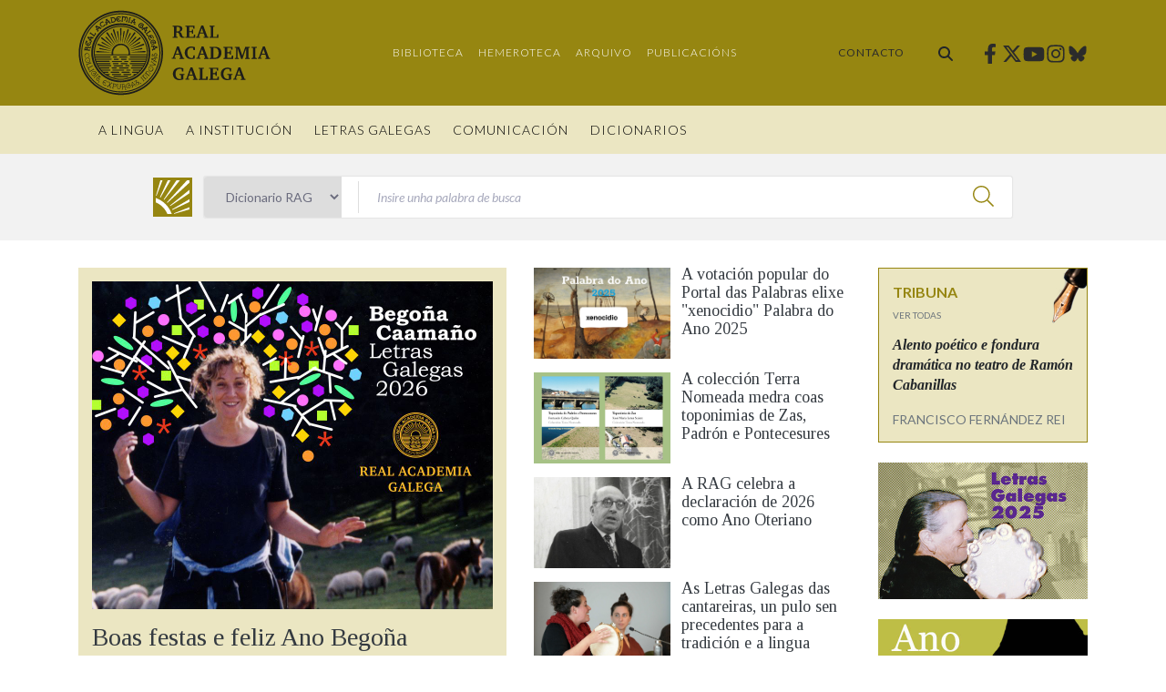

--- FILE ---
content_type: text/html;charset=UTF-8
request_url: https://academia.gal/inicio
body_size: 158586
content:




































		<!DOCTYPE html>



































































<html class="ltr" dir="ltr" lang="gl-ES">

<head>
	<title>Inicio | Real Academia Galega</title>

	<meta content="initial-scale=1.0, width=device-width" name="viewport" />

	<link href="https://fonts.googleapis.com/css2?family=Lato:ital,wght@0,100;0,300;0,400;0,700;0,900;1,100;1,300;1,400;1,700;1,900&family=Tinos:ital,wght@0,400;0,700;1,400;1,700&display=swap" rel="stylesheet">
  <link href="https://fonts.googleapis.com/css2?family=Norican&family=Rokkitt:wght@400;500&display=swap" rel="stylesheet">






































<meta content="text/html; charset=UTF-8" http-equiv="content-type" />












<script data-senna-track="permanent" src="/combo?browserId=chrome&minifierType=js&languageId=gl_ES&b=7304&t=1766510686610&/o/frontend-js-jquery-web/jquery/jquery.min.js&/o/frontend-js-jquery-web/jquery/init.js&/o/frontend-js-jquery-web/jquery/ajax.js&/o/frontend-js-jquery-web/jquery/bootstrap.bundle.min.js&/o/frontend-js-jquery-web/jquery/collapsible_search.js&/o/frontend-js-jquery-web/jquery/fm.js&/o/frontend-js-jquery-web/jquery/form.js&/o/frontend-js-jquery-web/jquery/popper.min.js&/o/frontend-js-jquery-web/jquery/side_navigation.js" type="text/javascript"></script>
<link data-senna-track="temporary" href="https://academia.gal" rel="canonical" />

<meta property="og:locale" content="gl_ES">
<meta property="og:locale:alternate" content="gl_ES">
<meta property="og:site_name" content="Real Academia Galega">
<meta property="og:title" content="Inicio - Real Academia Galega">
<meta property="og:type" content="website">
<meta property="og:url" content="https://academia.gal">
<meta property="og:image" content="https://academia.gal/documents/35271/0/Placa+RAG.jpg/445b016f-bde5-cd84-55bb-1e55ad101b73?version=1.2&t=1619344841272&imagePreview=1">

<meta property="og:image:secure_url" content="https://academia.gal/documents/35271/0/Placa+RAG.jpg/445b016f-bde5-cd84-55bb-1e55ad101b73?version=1.2&t=1619344841272&imagePreview=1">
<meta property="og:image:type" content="image/jpeg">
<meta property="og:image:url" content="https://academia.gal/documents/35271/0/Placa+RAG.jpg/445b016f-bde5-cd84-55bb-1e55ad101b73?version=1.2&t=1619344841272&imagePreview=1">
<meta property="og:image:height" content="533">
<meta property="og:image:width" content="800">
<meta property="twitter:card" content="summary_large_image">

<meta property="twitter:title" content="Inicio - Real Academia Galega">
<meta property="twitter:image" content="https://academia.gal/documents/35271/0/Placa+RAG.jpg/445b016f-bde5-cd84-55bb-1e55ad101b73?version=1.2&t=1619344841272&imagePreview=1">


<link href="https://academia.gal/o/ragportal-theme/images/favicon.ico" rel="icon" />



<link class="lfr-css-file" data-senna-track="temporary" href="https://academia.gal/o/ragportal-theme/css/clay.css?browserId=chrome&amp;themeId=ragportal_WAR_ragportaltheme&amp;minifierType=css&amp;languageId=gl_ES&amp;b=7304&amp;t=1736956362000" id="liferayAUICSS" rel="stylesheet" type="text/css" />



<link data-senna-track="temporary" href="/o/frontend-css-web/main.css?browserId=chrome&amp;themeId=ragportal_WAR_ragportaltheme&amp;minifierType=css&amp;languageId=gl_ES&amp;b=7304&amp;t=1683066287064" id="liferayPortalCSS" rel="stylesheet" type="text/css" />









	

	





	



	

		<link data-senna-track="temporary" href="/combo?browserId=chrome&amp;minifierType=&amp;themeId=ragportal_WAR_ragportaltheme&amp;languageId=gl_ES&amp;b=7304&amp;com_liferay_portal_search_web_search_bar_portlet_SearchBarPortlet_INSTANCE_templateSearch:%2Fcss%2Fmain.css&amp;com_liferay_product_navigation_product_menu_web_portlet_ProductMenuPortlet:%2Fcss%2Fmain.css&amp;com_liferay_product_navigation_user_personal_bar_web_portlet_ProductNavigationUserPersonalBarPortlet:%2Fcss%2Fmain.css&amp;t=1736956362000" id="4d2a30d1" rel="stylesheet" type="text/css" />

	







<script data-senna-track="temporary" type="text/javascript">
	// <![CDATA[
		var Liferay = Liferay || {};

		Liferay.Browser = {
			acceptsGzip: function() {
				return true;
			},

			

			getMajorVersion: function() {
				return 131.0;
			},

			getRevision: function() {
				return '537.36';
			},
			getVersion: function() {
				return '131.0';
			},

			

			isAir: function() {
				return false;
			},
			isChrome: function() {
				return true;
			},
			isEdge: function() {
				return false;
			},
			isFirefox: function() {
				return false;
			},
			isGecko: function() {
				return true;
			},
			isIe: function() {
				return false;
			},
			isIphone: function() {
				return false;
			},
			isLinux: function() {
				return false;
			},
			isMac: function() {
				return true;
			},
			isMobile: function() {
				return false;
			},
			isMozilla: function() {
				return false;
			},
			isOpera: function() {
				return false;
			},
			isRtf: function() {
				return true;
			},
			isSafari: function() {
				return true;
			},
			isSun: function() {
				return false;
			},
			isWebKit: function() {
				return true;
			},
			isWindows: function() {
				return false;
			}
		};

		Liferay.Data = Liferay.Data || {};

		Liferay.Data.ICONS_INLINE_SVG = true;

		Liferay.Data.NAV_SELECTOR = '#navigation';

		Liferay.Data.NAV_SELECTOR_MOBILE = '#navigationCollapse';

		Liferay.Data.isCustomizationView = function() {
			return false;
		};

		Liferay.Data.notices = [
			

			
		];

		Liferay.PortletKeys = {
			DOCUMENT_LIBRARY: 'com_liferay_document_library_web_portlet_DLPortlet',
			DYNAMIC_DATA_MAPPING: 'com_liferay_dynamic_data_mapping_web_portlet_DDMPortlet',
			ITEM_SELECTOR: 'com_liferay_item_selector_web_portlet_ItemSelectorPortlet'
		};

		Liferay.PropsValues = {
			JAVASCRIPT_SINGLE_PAGE_APPLICATION_TIMEOUT: 0,
			NTLM_AUTH_ENABLED: false,
			UPLOAD_SERVLET_REQUEST_IMPL_MAX_SIZE: 367001600
		};

		Liferay.ThemeDisplay = {

			

			
				getLayoutId: function() {
					return '175';
				},

				

				getLayoutRelativeControlPanelURL: function() {
					return '/group/guest/~/control_panel/manage';
				},

				getLayoutRelativeURL: function() {
					return '/inicio';
				},
				getLayoutURL: function() {
					return 'https://academia.gal/inicio';
				},
				getParentLayoutId: function() {
					return '0';
				},
				isControlPanel: function() {
					return false;
				},
				isPrivateLayout: function() {
					return 'false';
				},
				isVirtualLayout: function() {
					return false;
				},
			

			getBCP47LanguageId: function() {
				return 'gl-ES';
			},
			getCanonicalURL: function() {

				

				return 'https\x3a\x2f\x2facademia\x2egal';
			},
			getCDNBaseURL: function() {
				return 'https://academia.gal';
			},
			getCDNDynamicResourcesHost: function() {
				return '';
			},
			getCDNHost: function() {
				return '';
			},
			getCompanyGroupId: function() {
				return '35273';
			},
			getCompanyId: function() {
				return '35243';
			},
			getDefaultLanguageId: function() {
				return 'gl_ES';
			},
			getDoAsUserIdEncoded: function() {
				return '';
			},
			getLanguageId: function() {
				return 'gl_ES';
			},
			getParentGroupId: function() {
				return '35271';
			},
			getPathContext: function() {
				return '';
			},
			getPathImage: function() {
				return '/image';
			},
			getPathJavaScript: function() {
				return '/o/frontend-js-web';
			},
			getPathMain: function() {
				return '/c';
			},
			getPathThemeImages: function() {
				return 'https://academia.gal/o/ragportal-theme/images';
			},
			getPathThemeRoot: function() {
				return '/o/ragportal-theme';
			},
			getPlid: function() {
				return '224';
			},
			getPortalURL: function() {
				return 'https://academia.gal';
			},
			getScopeGroupId: function() {
				return '35271';
			},
			getScopeGroupIdOrLiveGroupId: function() {
				return '35271';
			},
			getSessionId: function() {
				return '';
			},
			getSiteAdminURL: function() {
				return 'https://academia.gal/group/guest/~/control_panel/manage?p_p_lifecycle=0&p_p_state=maximized&p_p_mode=view';
			},
			getSiteGroupId: function() {
				return '35271';
			},
			getURLControlPanel: function() {
				return '/group/control_panel?refererPlid=224';
			},
			getURLHome: function() {
				return 'https\x3a\x2f\x2facademia\x2egal\x2f';
			},
			getUserEmailAddress: function() {
				return '';
			},
			getUserId: function() {
				return '35249';
			},
			getUserName: function() {
				return '';
			},
			isAddSessionIdToURL: function() {
				return false;
			},
			isImpersonated: function() {
				return false;
			},
			isSignedIn: function() {
				return false;
			},
			isStateExclusive: function() {
				return false;
			},
			isStateMaximized: function() {
				return false;
			},
			isStatePopUp: function() {
				return false;
			}
		};

		var themeDisplay = Liferay.ThemeDisplay;

		Liferay.AUI = {

			

			getAvailableLangPath: function() {
				return 'available_languages.jsp?browserId=chrome&themeId=ragportal_WAR_ragportaltheme&colorSchemeId=01&minifierType=js&languageId=gl_ES&b=7304&t=1766510720633';
			},
			getCombine: function() {
				return true;
			},
			getComboPath: function() {
				return '/combo/?browserId=chrome&minifierType=&languageId=gl_ES&b=7304&t=1766754827203&';
			},
			getDateFormat: function() {
				return '%d/%m/%Y';
			},
			getEditorCKEditorPath: function() {
				return '/o/frontend-editor-ckeditor-web';
			},
			getFilter: function() {
				var filter = 'raw';

				
					
						filter = 'min';
					
					

				return filter;
			},
			getFilterConfig: function() {
				var instance = this;

				var filterConfig = null;

				if (!instance.getCombine()) {
					filterConfig = {
						replaceStr: '.js' + instance.getStaticResourceURLParams(),
						searchExp: '\\.js$'
					};
				}

				return filterConfig;
			},
			getJavaScriptRootPath: function() {
				return '/o/frontend-js-web';
			},
			getLangPath: function() {
				return 'aui_lang.jsp?browserId=chrome&themeId=ragportal_WAR_ragportaltheme&colorSchemeId=01&minifierType=js&languageId=gl_ES&b=7304&t=1766754827203';
			},
			getPortletRootPath: function() {
				return '/html/portlet';
			},
			getStaticResourceURLParams: function() {
				return '?browserId=chrome&minifierType=&languageId=gl_ES&b=7304&t=1766754827203';
			}
		};

		Liferay.authToken = 'SJHJBFFW';

		

		Liferay.currentURL = '\x2finicio';
		Liferay.currentURLEncoded = '\x252Finicio';
	// ]]>
</script>

<script src="/o/js_loader_config?t=1766510686413" type="text/javascript"></script>
<script data-senna-track="permanent" src="/combo?browserId=chrome&minifierType=js&languageId=gl_ES&b=7304&t=1766754827203&/o/frontend-js-aui-web/aui/aui/aui.js&/o/frontend-js-aui-web/liferay/modules.js&/o/frontend-js-aui-web/liferay/aui_sandbox.js&/o/frontend-js-aui-web/aui/attribute-base/attribute-base.js&/o/frontend-js-aui-web/aui/attribute-complex/attribute-complex.js&/o/frontend-js-aui-web/aui/attribute-core/attribute-core.js&/o/frontend-js-aui-web/aui/attribute-observable/attribute-observable.js&/o/frontend-js-aui-web/aui/attribute-extras/attribute-extras.js&/o/frontend-js-aui-web/aui/event-custom-base/event-custom-base.js&/o/frontend-js-aui-web/aui/event-custom-complex/event-custom-complex.js&/o/frontend-js-aui-web/aui/oop/oop.js&/o/frontend-js-aui-web/aui/aui-base-lang/aui-base-lang.js&/o/frontend-js-aui-web/liferay/dependency.js&/o/frontend-js-aui-web/liferay/util.js&/o/frontend-js-aui-web/aui/aui-base-html5-shiv/aui-base-html5-shiv.js&/o/frontend-js-aui-web/aui/arraylist-add/arraylist-add.js&/o/frontend-js-aui-web/aui/arraylist-filter/arraylist-filter.js&/o/frontend-js-aui-web/aui/arraylist/arraylist.js&/o/frontend-js-aui-web/aui/array-extras/array-extras.js&/o/frontend-js-aui-web/aui/array-invoke/array-invoke.js&/o/frontend-js-aui-web/aui/base-base/base-base.js&/o/frontend-js-aui-web/aui/base-pluginhost/base-pluginhost.js&/o/frontend-js-aui-web/aui/classnamemanager/classnamemanager.js&/o/frontend-js-aui-web/aui/datatype-xml-format/datatype-xml-format.js&/o/frontend-js-aui-web/aui/datatype-xml-parse/datatype-xml-parse.js&/o/frontend-js-aui-web/aui/dom-base/dom-base.js&/o/frontend-js-aui-web/aui/dom-core/dom-core.js&/o/frontend-js-aui-web/aui/dom-screen/dom-screen.js&/o/frontend-js-aui-web/aui/dom-style/dom-style.js&/o/frontend-js-aui-web/aui/event-base/event-base.js&/o/frontend-js-aui-web/aui/event-delegate/event-delegate.js&/o/frontend-js-aui-web/aui/event-focus/event-focus.js&/o/frontend-js-aui-web/aui/event-hover/event-hover.js&/o/frontend-js-aui-web/aui/event-key/event-key.js" type="text/javascript"></script>
<script data-senna-track="permanent" src="/combo?browserId=chrome&minifierType=js&languageId=gl_ES&b=7304&t=1766754827203&/o/frontend-js-aui-web/aui/event-mouseenter/event-mouseenter.js&/o/frontend-js-aui-web/aui/event-mousewheel/event-mousewheel.js&/o/frontend-js-aui-web/aui/event-outside/event-outside.js&/o/frontend-js-aui-web/aui/event-resize/event-resize.js&/o/frontend-js-aui-web/aui/event-simulate/event-simulate.js&/o/frontend-js-aui-web/aui/event-synthetic/event-synthetic.js&/o/frontend-js-aui-web/aui/intl/intl.js&/o/frontend-js-aui-web/aui/io-base/io-base.js&/o/frontend-js-aui-web/aui/io-form/io-form.js&/o/frontend-js-aui-web/aui/io-queue/io-queue.js&/o/frontend-js-aui-web/aui/io-upload-iframe/io-upload-iframe.js&/o/frontend-js-aui-web/aui/io-xdr/io-xdr.js&/o/frontend-js-aui-web/aui/json-parse/json-parse.js&/o/frontend-js-aui-web/aui/json-stringify/json-stringify.js&/o/frontend-js-aui-web/aui/node-base/node-base.js&/o/frontend-js-aui-web/aui/node-core/node-core.js&/o/frontend-js-aui-web/aui/node-event-delegate/node-event-delegate.js&/o/frontend-js-aui-web/aui/node-event-simulate/node-event-simulate.js&/o/frontend-js-aui-web/aui/node-focusmanager/node-focusmanager.js&/o/frontend-js-aui-web/aui/node-pluginhost/node-pluginhost.js&/o/frontend-js-aui-web/aui/node-screen/node-screen.js&/o/frontend-js-aui-web/aui/node-style/node-style.js&/o/frontend-js-aui-web/aui/plugin/plugin.js&/o/frontend-js-aui-web/aui/pluginhost-base/pluginhost-base.js&/o/frontend-js-aui-web/aui/pluginhost-config/pluginhost-config.js&/o/frontend-js-aui-web/aui/querystring-stringify-simple/querystring-stringify-simple.js&/o/frontend-js-aui-web/aui/queue-promote/queue-promote.js&/o/frontend-js-aui-web/aui/selector-css2/selector-css2.js&/o/frontend-js-aui-web/aui/selector-css3/selector-css3.js&/o/frontend-js-aui-web/aui/selector-native/selector-native.js&/o/frontend-js-aui-web/aui/selector/selector.js&/o/frontend-js-aui-web/aui/widget-base/widget-base.js&/o/frontend-js-aui-web/aui/widget-htmlparser/widget-htmlparser.js" type="text/javascript"></script>
<script data-senna-track="permanent" src="/combo?browserId=chrome&minifierType=js&languageId=gl_ES&b=7304&t=1766754827203&/o/frontend-js-aui-web/aui/widget-skin/widget-skin.js&/o/frontend-js-aui-web/aui/widget-uievents/widget-uievents.js&/o/frontend-js-aui-web/aui/yui-throttle/yui-throttle.js&/o/frontend-js-aui-web/aui/aui-base-core/aui-base-core.js&/o/frontend-js-aui-web/aui/aui-classnamemanager/aui-classnamemanager.js&/o/frontend-js-aui-web/aui/aui-component/aui-component.js&/o/frontend-js-aui-web/aui/aui-debounce/aui-debounce.js&/o/frontend-js-aui-web/aui/aui-delayed-task-deprecated/aui-delayed-task-deprecated.js&/o/frontend-js-aui-web/aui/aui-event-base/aui-event-base.js&/o/frontend-js-aui-web/aui/aui-event-input/aui-event-input.js&/o/frontend-js-aui-web/aui/aui-form-validator/aui-form-validator.js&/o/frontend-js-aui-web/aui/aui-node-base/aui-node-base.js&/o/frontend-js-aui-web/aui/aui-node-html5/aui-node-html5.js&/o/frontend-js-aui-web/aui/aui-selector/aui-selector.js&/o/frontend-js-aui-web/aui/aui-timer/aui-timer.js&/o/frontend-js-aui-web/liferay/browser_selectors.js&/o/frontend-js-aui-web/liferay/form.js&/o/frontend-js-aui-web/liferay/form_placeholders.js&/o/frontend-js-aui-web/liferay/icon.js&/o/frontend-js-aui-web/liferay/menu.js&/o/frontend-js-aui-web/liferay/notice.js&/o/frontend-js-aui-web/liferay/poller.js&/o/ragportal-top-head-extender/js/photoswipe.js&/o/ragportal-top-head-extender/js/photoswipe-ui-rag.js&/o/ragportal-top-head-extender/js/top-head.js&/o/frontend-js-web/loader/config.js&/o/frontend-js-web/loader/loader.js&/o/frontend-js-web/misc/svg4everybody.js&/o/frontend-js-web/liferay/dom_task_runner.js&/o/frontend-js-web/liferay/events.js&/o/frontend-js-web/liferay/lazy_load.js&/o/frontend-js-web/liferay/liferay.js&/o/frontend-js-web/liferay/global.bundle.js&/o/frontend-js-web/liferay/portlet.js&/o/frontend-js-web/liferay/workflow.js" type="text/javascript"></script>




	

	<script data-senna-track="temporary" src="/o/js_bundle_config?t=1766510701095" type="text/javascript"></script>


<script data-senna-track="temporary" type="text/javascript">
	// <![CDATA[
		
			
				
		

		

		
	// ]]>
</script>





	
		

			

			
		
		



	
		

			

			
		
	



	
		

			

			
				<!-- Google tag (gtag.js) -->
<script async src="https://www.googletagmanager.com/gtag/js?id=G-DGKCWPJ2C2"></script>
<script>
  window.dataLayer = window.dataLayer || [];
  function gtag(){dataLayer.push(arguments);}
  gtag('js', new Date());

  gtag('config', 'G-DGKCWPJ2C2');
</script>
			
		
	












	

	





	



	







		<link href="https://academia.gal/o/ragportal-home-dictionaries-web/opensearch.xml" rel="search" title="DicionarioRAG" type="application/opensearchdescription+xml"/>





	
	<link data-senna-track="temporary" href="/o/ragportal-dictionary-web/mini-search/css/mini-search.css?browserId=chrome&amp;themeId=ragportal_WAR_ragportaltheme&amp;minifierType=css&amp;languageId=gl_ES&amp;b=7304&amp;t=1766751162000" rel="stylesheet" type="text/css" />
<link data-senna-track="temporary" href="/o/ragportal-home-dictionaries-web/css/main.css?browserId=chrome&amp;themeId=ragportal_WAR_ragportaltheme&amp;minifierType=css&amp;languageId=gl_ES&amp;b=7304&amp;t=1674651188000" rel="stylesheet" type="text/css" />











<link class="lfr-css-file" data-senna-track="temporary" href="https://academia.gal/o/ragportal-theme/css/main.css?browserId=chrome&amp;themeId=ragportal_WAR_ragportaltheme&amp;minifierType=css&amp;languageId=gl_ES&amp;b=7304&amp;t=1736956362000" id="liferayThemeCSS" rel="stylesheet" type="text/css" />




	<style data-senna-track="temporary" type="text/css">
		#fragment-0-eudh {
margin-top: 76px;
}
	</style>





	<style data-senna-track="temporary" type="text/css">

		

			

		

			

		

			

		

			

		

			

		

			

		

			

		

			

		

			

		

			

		

	</style>


<style data-senna-track="temporary" type="text/css">
</style>








<script data-senna-track="temporary" type="text/javascript">
	if (window.Analytics) {
		window._com_liferay_document_library_analytics_isViewFileEntry = false;
	}
</script>



















<script type="text/javascript">
// <![CDATA[
Liferay.on(
	'ddmFieldBlur', function(event) {
		if (window.Analytics) {
			Analytics.send(
				'fieldBlurred',
				'Form',
				{
					fieldName: event.fieldName,
					focusDuration: event.focusDuration,
					formId: event.formId,
					page: event.page
				}
			);
		}
	}
);

Liferay.on(
	'ddmFieldFocus', function(event) {
		if (window.Analytics) {
			Analytics.send(
				'fieldFocused',
				'Form',
				{
					fieldName: event.fieldName,
					formId: event.formId,
					page: event.page
				}
			);
		}
	}
);

Liferay.on(
	'ddmFormPageShow', function(event) {
		if (window.Analytics) {
			Analytics.send(
				'pageViewed',
				'Form',
				{
					formId: event.formId,
					page: event.page,
					title: event.title
				}
			);
		}
	}
);

Liferay.on(
	'ddmFormSubmit', function(event) {
		if (window.Analytics) {
			Analytics.send(
				'formSubmitted',
				'Form',
				{
					formId: event.formId
				}
			);
		}
	}
);

Liferay.on(
	'ddmFormView', function(event) {
		if (window.Analytics) {
			Analytics.send(
				'formViewed',
				'Form',
				{
					formId: event.formId,
					title: event.title
				}
			);
		}
	}
);
// ]]>
</script>








  <script src="https://academia.gal/o/ragportal-theme/js/tiny-slider.min.js" type="text/javascript"></script>

</head>

<body class="chrome controls-visible  yui3-skin-sam guest-site signed-out public-page site">


















































	<nav class="quick-access-nav" id="ucuu_quickAccessNav">
		<h1 class="hide-accessible">Navegación</h1>

		<ul>
			
				<li><a href="#main-content">Volver ao contido</a></li>
			

			

		</ul>
	</nav>















































































<div class="closed d-print-none lfr-product-menu-panel sidenav-fixed sidenav-menu-slider" id="_com_liferay_product_navigation_product_menu_web_portlet_ProductMenuPortlet_sidenavSliderId"><div class="product-menu sidebar sidenav-menu">







































	

	<div class="portlet-boundary portlet-boundary_com_liferay_product_navigation_product_menu_web_portlet_ProductMenuPortlet_  portlet-static portlet-static-end portlet-barebone  " id="p_p_id_com_liferay_product_navigation_product_menu_web_portlet_ProductMenuPortlet_">
		<span id="p_com_liferay_product_navigation_product_menu_web_portlet_ProductMenuPortlet"></span>




	

	
		
			























<div class="lfr-product-menu-sidebar lfr-applications-menu" id="productMenuSidebar">
	

	<div class="sidebar-body">
		
			
			
		
	</div>
</div>
		
	







	</div>




</div></div>

<div class="min-vh-100" id="wrapper">

		<header id="banner" class="banner" role="banner">

<div class="top-header">
  <div class="top-header__container">

    <div aria-level="1" class="site-title" role="heading">
      <a class="logo custom-logo" href="https://academia.gal" title="Ir á Real Academia Galega">
          <span class="sr-only">Real Academia Galega</span>
          <img class="site-logo" alt="Real Academia Galega" src="https://academia.gal/o/ragportal-theme/images/logo-rag.svg" width="213" height="96" />
          <img class="site-logo-fixed" alt="Real Academia Galega" src="https://academia.gal/o/ragportal-theme/images/logo-rag-horiz.svg" width="250" height="53" />
      </a>
    </div>

    <div class="secondary-nav">









































	

	<div class="portlet-boundary portlet-boundary_com_liferay_site_navigation_menu_web_portlet_SiteNavigationMenuPortlet_  portlet-static portlet-static-end portlet-barebone portlet-navigation " id="p_p_id_com_liferay_site_navigation_menu_web_portlet_SiteNavigationMenuPortlet_INSTANCE_secondarynavigation_">
		<span id="p_com_liferay_site_navigation_menu_web_portlet_SiteNavigationMenuPortlet_INSTANCE_secondarynavigation"></span>




	

	
		
			






































	
		

	
			<div class=" portlet-content-container">
				


	<div class="portlet-body">



	
		
			
				
					



















































	

				

				
					
						


	

		




















	

		

		
			
				
    <div class="secondary-menu">
        <ul class="nav">
    		<li class="nav-item"><a class="nav-link " href="https://academia.gal/biblioteca">Biblioteca</a></li>
    		<li class="nav-item"><a class="nav-link " href="https://academia.gal/hemeroteca">Hemeroteca</a></li>
    		<li class="nav-item"><a class="nav-link " href="https://academia.gal/arquivo">Arquivo</a></li>
    		<li class="nav-item"><a class="nav-link " href="http://publicacions.academia.gal/">Publicacións</a></li>
    	</ul>
	</div>

			
			
		
	
	
	
	


	
	
					
				
			
		
	
	


	</div>

			</div>
		


	

		
		







	</div>




    </div>

    <div class="contact-link">
      <a href="https://academia.gal/contacto">Contacto</a>
    </div>

      <div class="header-searchbar">
        <div class="header-searchbar__button">
          <a href="/procura" class="btn" title="Buscar">
            <span class="inline-item">
              <svg class="lexicon-icon lexicon-icon-search" role="presentation" viewBox="0 0 512 512">
                <path class="lexicon-icon-outline" d="M499.2,455.5L377.7,333.4c146-241.1-148.1-435.8-318.2-274c-165.1,185.9,41.6,460.6,273.4,319l121.5,118.8C489.5,535.8,534.4,490.8,499.2,455.5z M206.2,63.6c191.9,0,198.1,289,0,289C13.3,352.6,18.8,63.6,206.2,63.6z"></path>
              </svg>
            </span>
          </a>
        </div>
      </div>

    <div class="social-links">

    <a target="_blank" rel="noopener noreferrer" class="social-links__link" class="facebook" href="https://www.facebook.com/realacademiagalega/" title="Facebook"><span class="sr-only">Facebook</span><svg aria-hidden="true" focusable="false" class="social-icon facebook" role="img" xmlns="http://www.w3.org/2000/svg" viewBox="0 0 320 512"><path fill="currentColor" d="M279.14 288l14.22-92.66h-88.91v-60.13c0-25.35 12.42-50.06 52.24-50.06h40.42V6.26S260.43 0 225.36 0c-73.22 0-121.08 44.38-121.08 124.72v70.62H22.89V288h81.39v224h100.17V288z"></path></svg></a>
    <a target="_blank" rel="noopener noreferrer" class="social-links__link" class="twitter" href="https://twitter.com/AcademiaGalega" title="Twitter"><span class="sr-only">Twitter</span><svg aria-hidden="true" focusable="false" class="social-icon twitter" role="img" xmlns="http://www.w3.org/2000/svg" viewBox="0 0 512 512"><path fill="currentColor" d="M389.2,48h70.6l-154.2,176.2,181.4,239.8h-142l-111.3-145.4-127.2,145.4H35.8l164.9-188.5L26.8,48h145.6l100.5,132.9,116.3-132.9ZM364.4,421.8h39.1L151.1,88h-42l255.3,333.8Z"></path></svg></a>
    <a target="_blank" rel="noopener noreferrer" class="social-links__link" class="youtube" href="https://www.youtube.com/channel/UC8EZhxVZkhKzYGSMVicc-Wg" title="Youtube"><span class="sr-only">Youtube</span><svg aria-hidden="true" focusable="false" class="social-icon youtube" role="img" xmlns="http://www.w3.org/2000/svg" viewBox="0 0 576 512"><path fill="currentColor" d="M549.655 124.083c-6.281-23.65-24.787-42.276-48.284-48.597C458.781 64 288 64 288 64S117.22 64 74.629 75.486c-23.497 6.322-42.003 24.947-48.284 48.597-11.412 42.867-11.412 132.305-11.412 132.305s0 89.438 11.412 132.305c6.281 23.65 24.787 41.5 48.284 47.821C117.22 448 288 448 288 448s170.78 0 213.371-11.486c23.497-6.321 42.003-24.171 48.284-47.821 11.412-42.867 11.412-132.305 11.412-132.305s0-89.438-11.412-132.305zm-317.51 213.508V175.185l142.739 81.205-142.739 81.201z"></path></svg></a>
    <a target="_blank" rel="noopener noreferrer" class="social-links__link" class="instagram" href="https://www.instagram.com/realacademiagalega" title="Instagram"><span class="sr-only">Instagram</span><svg aria-hidden="true" focusable="false" class="social-icon instagram" role="img" xmlns="http://www.w3.org/2000/svg" viewBox="0 0 448 512"><path fill="currentColor" d="M224.1 141c-63.6 0-114.9 51.3-114.9 114.9s51.3 114.9 114.9 114.9S339 319.5 339 255.9 287.7 141 224.1 141zm0 189.6c-41.1 0-74.7-33.5-74.7-74.7s33.5-74.7 74.7-74.7 74.7 33.5 74.7 74.7-33.6 74.7-74.7 74.7zm146.4-194.3c0 14.9-12 26.8-26.8 26.8-14.9 0-26.8-12-26.8-26.8s12-26.8 26.8-26.8 26.8 12 26.8 26.8zm76.1 27.2c-1.7-35.9-9.9-67.7-36.2-93.9-26.2-26.2-58-34.4-93.9-36.2-37-2.1-147.9-2.1-184.9 0-35.8 1.7-67.6 9.9-93.9 36.1s-34.4 58-36.2 93.9c-2.1 37-2.1 147.9 0 184.9 1.7 35.9 9.9 67.7 36.2 93.9s58 34.4 93.9 36.2c37 2.1 147.9 2.1 184.9 0 35.9-1.7 67.7-9.9 93.9-36.2 26.2-26.2 34.4-58 36.2-93.9 2.1-37 2.1-147.8 0-184.8zM398.8 388c-7.8 19.6-22.9 34.7-42.6 42.6-29.5 11.7-99.5 9-132.1 9s-102.7 2.6-132.1-9c-19.6-7.8-34.7-22.9-42.6-42.6-11.7-29.5-9-99.5-9-132.1s-2.6-102.7 9-132.1c7.8-19.6 22.9-34.7 42.6-42.6 29.5-11.7 99.5-9 132.1-9s102.7-2.6 132.1 9c19.6 7.8 34.7 22.9 42.6 42.6 11.7 29.5 9 99.5 9 132.1s2.7 102.7-9 132.1z"></path></svg></a>
    <a target="_blank" rel="noopener noreferrer" class="social-links__link" class="bluesky" href="https://bsky.app/profile/realacademiagalega.bsky.social" title="Bluesky"><span class="sr-only">Bluesky</span><svg aria-hidden="true" focusable="false" class="social-icon bluesky" role="img" xmlns="http://www.w3.org/2000/svg" viewBox="0 0 448 512"><path fill="currentColor" d="M97.1,85.5c51.4,38.5,106.7,116.6,126.9,158.6,20.2-41.9,75.5-120.1,126.9-158.6,37.1-27.8,97.1-49.3,97.1,19.2s-7.8,114.9-12.4,131.3c-16,57-74.3,71.6-126.1,62.8,90.6,15.4,113.6,66.5,63.8,117.5-94.5,97-135.8-24.3-146.4-55.4h0c-1.5-4.3-2.3-6.9-2.9-6.9s-1.4,2.6-2.9,6.9h0c-10.6,31.1-51.9,152.4-146.4,55.4-49.7-51-26.8-102.1,63.8-117.5-51.8,8.9-110.1-5.7-126-62.8C7.8,219.4,0,118.2,0,104.6c0-68.5,60-47,97.1-19.2h0Z"></path></svg></a>
    </div>

    <button id="nav-toggler" aria-expanded="false" aria-label="Toggle navigation" class="hamburger hamburger hamburger--spring navbar-toggler" type="button">
      <span class="hamburger-box">
        <span class="hamburger-inner"></span>
      </span>
    </button>

  </div>
</div>

<div class="bottom-header">
  <div class="bottom-header__container">
    <div class="bottom-header__navigation">
        <div id="primary-nav" class="primary-nav">









































	

	<div class="portlet-boundary portlet-boundary_com_liferay_site_navigation_menu_web_portlet_SiteNavigationMenuPortlet_  portlet-static portlet-static-end portlet-barebone portlet-navigation " id="p_p_id_com_liferay_site_navigation_menu_web_portlet_SiteNavigationMenuPortlet_INSTANCE_primarynavigation_">
		<span id="p_com_liferay_site_navigation_menu_web_portlet_SiteNavigationMenuPortlet_INSTANCE_primarynavigation"></span>




	

	
		
			






































	
		

	
			<div class=" portlet-content-container">
				


	<div class="portlet-body">



	
		
			
				
					



















































	

				

				
					
						


	

		




















	

		

		
			
				
	<div aria-label="Navegación" class="list-menu">

        

		<ul class="nav level-1">






                <li class="lfr-nav-item nav-item has-children open">
                            <a class="nav-link" href="https://academia.gal/lingua" >A Lingua</a>


        
            <div class="submenu">
                <div class="submenu__content">
                    <div class="submenu__featured">
                                    <img class="submenu__featured__image mb-2" width="210" height="120" src="/documents/35271/502296/RAG.jpg/f6c291bc-016e-0303-5999-18662943b0e0" alt="Placa RAG">
<p class="submenu__featured__description">Real Academia Galega</p>
                    </div>

		<ul class="sub-nav level-2">






                <li class="lfr-nav-item nav-item open">
                            <a class="nav-link" href="https://academia.gal/lingua/idioma" >O idioma</a>


                </li>






                <li class="lfr-nav-item nav-item open">
                            <a class="nav-link" href="https://academia.gal/lingua/datos" >Datos de uso</a>


                </li>






                <li class="lfr-nav-item nav-item open">
                            <a class="nav-link" href="https://academia.gal/lingua/estatus" >Estatus actual</a>


                </li>






                <li class="lfr-nav-item nav-item open">
                            <a class="nav-link" href="https://academia.gal/lingua/ligazons" >Ligazóns</a>


                </li>





                    <li class="lfr-nav-item nav-item open nav-break"></li>

                <li class="lfr-nav-item nav-item open">
                            <a class="nav-link nav-link--external" href="https://portaldaspalabras.gal/" target="_blank" rel="noreferrer noopener">
                                Portal das Palabras
                            </a>


                </li>






                <li class="lfr-nav-item nav-item open">
                            <a class="nav-link nav-link--external" href="https://cursoslinguagalega.academia.gal" target="_blank" rel="noreferrer noopener">
                                Galego sen fronteiras
                            </a>


                </li>
		</ul>

                </div>
            </div>
                </li>






                <li class="lfr-nav-item nav-item has-children open">
                            <a class="nav-link" href="https://academia.gal/institucion" >A institución</a>


        
            <div class="submenu">
                <div class="submenu__content">
                    <div class="submenu__featured">
                                    <img class="submenu__featured__image mb-2" width="210" height="120" src="/documents/35271/129582/pleno-rag-2017.jpg" alt="Pleno da RAG">
<p class="submenu__featured__description">Pleno da RAG</p>
                    </div>

		<ul class="sub-nav level-2">






                <li class="lfr-nav-item nav-item open">
                            <a class="nav-link" href="https://academia.gal/institucion/presentacion" >Presentación</a>


                </li>






                <li class="lfr-nav-item nav-item open">
                            <a class="nav-link" href="https://academia.gal/institucion/historia" >Historia da RAG</a>


                </li>






                <li class="lfr-nav-item nav-item open">
                            <a class="nav-link" href="https://academia.gal/institucion/academicos" >Académicos e académicas</a>


                </li>






                <li class="lfr-nav-item nav-item open">
                            <a class="nav-link" href="https://academia.gal/institucion/organizacion" >Organización</a>


                </li>





                    <li class="lfr-nav-item nav-item open nav-break"></li>

                <li class="lfr-nav-item nav-item open">
                            <a class="nav-link" href="https://academia.gal/institucion/estatutos-e-regulamentos" >Estatutos e regulamentos</a>


                </li>






                <li class="lfr-nav-item nav-item open">
                            <a class="nav-link" href="https://academia.gal/institucion/acordos-e-convenios" >Acordos e convenios</a>


                </li>






                <li class="lfr-nav-item nav-item open">
                            <a class="nav-link" href="https://academia.gal/institucion/identidade-corporativa" >Identidade corporativa</a>


                </li>






                <li class="lfr-nav-item nav-item open">
                            <a class="nav-link nav-link--external" href="http://marcialdeladalid.academia.gal" target="_blank" rel="noreferrer noopener">
                                Marcial del Adalid
                            </a>


                </li>






                <li class="lfr-nav-item nav-item open">
                            <a class="nav-link nav-link--external" href="http://casamuseoemiliapardobazan.gal" target="_blank" rel="noreferrer noopener">
                                Casa-Museo Emilia Pardo Bazán
                            </a>


                </li>
		</ul>

                </div>
            </div>
                </li>






                <li class="lfr-nav-item nav-item has-children open">
                            <a class="nav-link" href="https://academia.gal/letras-galegas" >Letras galegas</a>


        
            <div class="submenu">
                <div class="submenu__content">
                    <div class="submenu__featured">
                                    <a href="/letras-galegas/2025/cantareiras"><img class="submenu__featured__image mb-2" width="210" height="120" src="/documents/35271/1587996/DLG2025_menuDLG.jpg" alt="Cantareiras"></a>
<p class="submenu__featured__description">Cantareiras</p>
                    </div>

		<ul class="sub-nav level-2">






                <li class="lfr-nav-item nav-item open">
                            <a class="nav-link" href="https://academia.gal/letras-galegas/2025/cantareiras" >Letras Galegas 2025</a>


        

		<ul class="sub-nav level-3">






                <li class="lfr-nav-item nav-item open">
                            <a class="nav-link" href="https://academia.gal/letras-galegas/2025/cantareiras/presentacion" >Presentación</a>


                </li>






                <li class="lfr-nav-item nav-item open">
                            <a class="nav-link" href="https://academia.gal/letras-galegas/2025/cantareiras/novas" >Novas</a>


                </li>






                <li class="lfr-nav-item nav-item open">
                            <a class="nav-link" href="https://academia.gal/letras-galegas/2025/cantareiras/videos" >Vídeos</a>


                </li>






                <li class="lfr-nav-item nav-item open">
                            <a class="nav-link" href="https://academia.gal/letras-galegas/2025/cantareiras/o-cantar-que-nunca-acaba" >O cantar que nunca acaba</a>


                </li>
		</ul>

                </li>





                    <li class="lfr-nav-item nav-item open nav-break"></li>

                <li class="lfr-nav-item nav-item open">
                            <a class="nav-link" href="https://academia.gal/letras-galegas/figuras-homenaxeadas" >Figuras homenaxeadas</a>


                </li>






                <li class="lfr-nav-item nav-item open">
                            <a class="nav-link" href="https://academia.gal/letras-galegas/historia" >Historia</a>


                </li>






                <li class="lfr-nav-item nav-item open">
                            <a class="nav-link" href="https://academia.gal/web/guest/-/fotogaleria/60-aniversario-dlg" >60 Anos DLG</a>


                </li>






                <li class="lfr-nav-item nav-item open">
                            <a class="nav-link nav-link--external" href="https://primaveradasletras.gal/" target="_blank" rel="noreferrer noopener">
                                Primavera das letras
                            </a>


                </li>






                <li class="lfr-nav-item nav-item open">
                            <a class="nav-link nav-link--external" href="https://portaldaspalabras.gal/" target="_blank" rel="noreferrer noopener">
                                Portal das palabras
                            </a>


                </li>
		</ul>

                </div>
            </div>
                </li>






                <li class="lfr-nav-item nav-item has-children open">
                            <a class="nav-link" href="https://academia.gal/comunicacion" >Comunicación</a>


        
            <div class="submenu">
                <div class="submenu__content">
                    <div class="submenu__featured">
                                    <a href="/ano-castelao"><img  width="210" alt="Ano Castelao" class="submenu__featured__image mb-2" src="https://academia.gal/documents/35271/1561555/Ano+Castelao+460x300.jpg/5edb5041-2920-79cb-e7b1-f835d1bee52b"></a>
                    </div>

		<ul class="sub-nav level-2">






                <li class="lfr-nav-item nav-item open">
                            <a class="nav-link" href="https://academia.gal/comunicacion/novas" >Novas</a>


                </li>






                <li class="lfr-nav-item nav-item open">
                            <a class="nav-link" href="https://academia.gal/comunicacion/videos" >Vídeos</a>


                </li>






                <li class="lfr-nav-item nav-item open">
                            <a class="nav-link" href="https://academia.gal/comunicacion/entrevistas" >Entrevistas</a>


                </li>






                <li class="lfr-nav-item nav-item open">
                            <a class="nav-link" href="https://academia.gal/comunicacion/fotogalerias" >Fotogalerías</a>


                </li>





                    <li class="lfr-nav-item nav-item open nav-break"></li>

                <li class="lfr-nav-item nav-item open">
                            <a class="nav-link" href="https://academia.gal/tribuna/todas" >Tribunas</a>


                </li>






                <li class="lfr-nav-item nav-item open">
                            <a class="nav-link" href="https://academia.gal/ano-castelao" >Ano Castelao</a>


                </li>
		</ul>

                </div>
            </div>
                </li>






                <li class="lfr-nav-item nav-item has-children open">
                            <a class="nav-link" href="https://academia.gal/dicionario" >Dicionarios</a>


        
            <div class="submenu">
                <div class="submenu__content">
                    <div class="submenu__featured">
                                    <a href="/apelidos"><img class="submenu__featured__image mb-2" width="210" height="120" src="/documents/35271/1534866/Banner_apelidos_destacado.jpg" alt=""></a>
<p class="submenu__featured__description">Guía de apelidos galegos</p>
                    </div>

		<ul class="sub-nav level-2">






                <li class="lfr-nav-item nav-item open">
                            <a class="nav-link" href="https://academia.gal/dicionario" >Dicionario da RAG</a>


                </li>






                <li class="lfr-nav-item nav-item open">
                            <a class="nav-link" href="https://academia.gal/nomes" >Guía de nomes galegos</a>


                </li>






                <li class="lfr-nav-item nav-item open">
                            <a class="nav-link" href="https://academia.gal/apelidos" >Guía de apelidos galegos</a>


                </li>






                <li class="lfr-nav-item nav-item open">
                            <a class="nav-link" href="https://academia.gal/aves" >Nomes galegos das aves</a>


                </li>
		</ul>

                </div>
            </div>
                </li>
		</ul>

	</div>

			
			
		
	
	
	
	


	
	
					
				
			
		
	
	


	</div>

			</div>
		


	

		
		







	</div>




        </div>
    </div>

    <div class="bottom-header__utils">
      <div class="secondary-nav">









































	

	<div class="portlet-boundary portlet-boundary_com_liferay_site_navigation_menu_web_portlet_SiteNavigationMenuPortlet_  portlet-static portlet-static-end portlet-barebone portlet-navigation " id="p_p_id_com_liferay_site_navigation_menu_web_portlet_SiteNavigationMenuPortlet_INSTANCE_secondarynavigation_">
		<span id="p_com_liferay_site_navigation_menu_web_portlet_SiteNavigationMenuPortlet_INSTANCE_secondarynavigation"></span>




	

	
		
			






































	
		

	
			<div class=" portlet-content-container">
				


	<div class="portlet-body">



	
		
			
				
					



















































	

				

				
					
						


	

		




















	

		

		
			
				
    <div class="secondary-menu">
        <ul class="nav">
    		<li class="nav-item"><a class="nav-link " href="https://academia.gal/biblioteca">Biblioteca</a></li>
    		<li class="nav-item"><a class="nav-link " href="https://academia.gal/hemeroteca">Hemeroteca</a></li>
    		<li class="nav-item"><a class="nav-link " href="https://academia.gal/arquivo">Arquivo</a></li>
    		<li class="nav-item"><a class="nav-link " href="http://publicacions.academia.gal/">Publicacións</a></li>
    	</ul>
	</div>

			
			
		
	
	
	
	


	
	
					
				
			
		
	
	


	</div>

			</div>
		


	

		
		







	</div>




      </div>
      <div class="contact-link">
        <a href="https://academia.gal/contacto">Contacto</a>
      </div>
      <div class="social-links">

    <a target="_blank" rel="noopener noreferrer" class="social-links__link" class="facebook" href="https://www.facebook.com/realacademiagalega/" title="Facebook"><span class="sr-only">Facebook</span><svg aria-hidden="true" focusable="false" class="social-icon facebook" role="img" xmlns="http://www.w3.org/2000/svg" viewBox="0 0 320 512"><path fill="currentColor" d="M279.14 288l14.22-92.66h-88.91v-60.13c0-25.35 12.42-50.06 52.24-50.06h40.42V6.26S260.43 0 225.36 0c-73.22 0-121.08 44.38-121.08 124.72v70.62H22.89V288h81.39v224h100.17V288z"></path></svg></a>
    <a target="_blank" rel="noopener noreferrer" class="social-links__link" class="twitter" href="https://twitter.com/AcademiaGalega" title="Twitter"><span class="sr-only">Twitter</span><svg aria-hidden="true" focusable="false" class="social-icon twitter" role="img" xmlns="http://www.w3.org/2000/svg" viewBox="0 0 512 512"><path fill="currentColor" d="M389.2,48h70.6l-154.2,176.2,181.4,239.8h-142l-111.3-145.4-127.2,145.4H35.8l164.9-188.5L26.8,48h145.6l100.5,132.9,116.3-132.9ZM364.4,421.8h39.1L151.1,88h-42l255.3,333.8Z"></path></svg></a>
    <a target="_blank" rel="noopener noreferrer" class="social-links__link" class="youtube" href="https://www.youtube.com/channel/UC8EZhxVZkhKzYGSMVicc-Wg" title="Youtube"><span class="sr-only">Youtube</span><svg aria-hidden="true" focusable="false" class="social-icon youtube" role="img" xmlns="http://www.w3.org/2000/svg" viewBox="0 0 576 512"><path fill="currentColor" d="M549.655 124.083c-6.281-23.65-24.787-42.276-48.284-48.597C458.781 64 288 64 288 64S117.22 64 74.629 75.486c-23.497 6.322-42.003 24.947-48.284 48.597-11.412 42.867-11.412 132.305-11.412 132.305s0 89.438 11.412 132.305c6.281 23.65 24.787 41.5 48.284 47.821C117.22 448 288 448 288 448s170.78 0 213.371-11.486c23.497-6.321 42.003-24.171 48.284-47.821 11.412-42.867 11.412-132.305 11.412-132.305s0-89.438-11.412-132.305zm-317.51 213.508V175.185l142.739 81.205-142.739 81.201z"></path></svg></a>
    <a target="_blank" rel="noopener noreferrer" class="social-links__link" class="instagram" href="https://www.instagram.com/realacademiagalega" title="Instagram"><span class="sr-only">Instagram</span><svg aria-hidden="true" focusable="false" class="social-icon instagram" role="img" xmlns="http://www.w3.org/2000/svg" viewBox="0 0 448 512"><path fill="currentColor" d="M224.1 141c-63.6 0-114.9 51.3-114.9 114.9s51.3 114.9 114.9 114.9S339 319.5 339 255.9 287.7 141 224.1 141zm0 189.6c-41.1 0-74.7-33.5-74.7-74.7s33.5-74.7 74.7-74.7 74.7 33.5 74.7 74.7-33.6 74.7-74.7 74.7zm146.4-194.3c0 14.9-12 26.8-26.8 26.8-14.9 0-26.8-12-26.8-26.8s12-26.8 26.8-26.8 26.8 12 26.8 26.8zm76.1 27.2c-1.7-35.9-9.9-67.7-36.2-93.9-26.2-26.2-58-34.4-93.9-36.2-37-2.1-147.9-2.1-184.9 0-35.8 1.7-67.6 9.9-93.9 36.1s-34.4 58-36.2 93.9c-2.1 37-2.1 147.9 0 184.9 1.7 35.9 9.9 67.7 36.2 93.9s58 34.4 93.9 36.2c37 2.1 147.9 2.1 184.9 0 35.9-1.7 67.7-9.9 93.9-36.2 26.2-26.2 34.4-58 36.2-93.9 2.1-37 2.1-147.8 0-184.8zM398.8 388c-7.8 19.6-22.9 34.7-42.6 42.6-29.5 11.7-99.5 9-132.1 9s-102.7 2.6-132.1-9c-19.6-7.8-34.7-22.9-42.6-42.6-11.7-29.5-9-99.5-9-132.1s-2.6-102.7 9-132.1c7.8-19.6 22.9-34.7 42.6-42.6 29.5-11.7 99.5-9 132.1-9s102.7-2.6 132.1 9c19.6 7.8 34.7 22.9 42.6 42.6 11.7 29.5 9 99.5 9 132.1s2.7 102.7-9 132.1z"></path></svg></a>
    <a target="_blank" rel="noopener noreferrer" class="social-links__link" class="bluesky" href="https://bsky.app/profile/realacademiagalega.bsky.social" title="Bluesky"><span class="sr-only">Bluesky</span><svg aria-hidden="true" focusable="false" class="social-icon bluesky" role="img" xmlns="http://www.w3.org/2000/svg" viewBox="0 0 448 512"><path fill="currentColor" d="M97.1,85.5c51.4,38.5,106.7,116.6,126.9,158.6,20.2-41.9,75.5-120.1,126.9-158.6,37.1-27.8,97.1-49.3,97.1,19.2s-7.8,114.9-12.4,131.3c-16,57-74.3,71.6-126.1,62.8,90.6,15.4,113.6,66.5,63.8,117.5-94.5,97-135.8-24.3-146.4-55.4h0c-1.5-4.3-2.3-6.9-2.9-6.9s-1.4,2.6-2.9,6.9h0c-10.6,31.1-51.9,152.4-146.4,55.4-49.7-51-26.8-102.1,63.8-117.5-51.8,8.9-110.1-5.7-126-62.8C7.8,219.4,0,118.2,0,104.6c0-68.5,60-47,97.1-19.2h0Z"></path></svg></a>
      </div>
    </div>

  </div>
</div>

		</header>



	<section class="content-portal " id="content">























































	
	
		<div class="layout-content portlet-layout" id="main-content" role="main">
			



























	























	
		
		
		
		
		
		
		

			

			<div id="fragment-0-usck" >







































	

	<div class="portlet-boundary portlet-boundary_com_ideit_ragportal_liferay_homedictionaries_HomeSearchPortlet_  portlet-static portlet-static-end portlet-barebone dictionary-home-search-portlet " id="p_p_id_com_ideit_ragportal_liferay_homedictionaries_HomeSearchPortlet_">
		<span id="p_com_ideit_ragportal_liferay_homedictionaries_HomeSearchPortlet"></span>




	

	
		
			






































	
		

	
			<div class=" portlet-content-container">
				


	<div class="portlet-body">



	
		
			
				
					



















































	

				

				
					
						


	

		













































	
	

	<div id="_com_ideit_ragportal_liferay_homedictionaries_HomeSearchPortlet_" class="dictionary-home" data-dictionary-url="https://academia.gal/dicionario" data-dictnames-url="https://academia.gal/nomes" data-autocompletable-url="https://academia.gal:443/inicio?p_p_id=com_ideit_ragportal_liferay_homedictionaries_HomeSearchPortlet&amp;p_p_lifecycle=2&amp;p_p_state=normal&amp;p_p_mode=view&amp;p_p_resource_id=%2Fautocompletable%2Fget&amp;p_p_cacheability=cacheLevelPage" data-autocomplete-mode="_com_ideit_ragportal_liferay_homedictionaries_HomeSearchPortlet_fieldSearchMode" data-autocomplete-search="_com_ideit_ragportal_liferay_homedictionaries_HomeSearchPortlet_fieldSearchKeyword">

		<div class="container">
	
			<div class="dictionary-home__title sr-only">Dicionario</div>
			
			<form action="https://academia.gal/dicionario" method="get" class="dictionary-home__form" autocomplete="off" name="_com_ideit_ragportal_liferay_homedictionaries_HomeSearchPortlet_fm">
				<input type="hidden" class="dictionary-home__input-mode" id="_com_ideit_ragportal_liferay_homedictionaries_HomeSearchPortlet_fieldSearchMode" name="_com_ideit_ragportal_liferay_homedictionaries_HomeSearchPortlet_fieldSearchMode" value="dictionary">

			   	<a class="dictionary-home__link" href="https://academia.gal/dicionario" aria-label="Ir ao dicionario">
				   	<svg class="dictionary-home__icon" width="43" height="43" xmlns="http://www.w3.org/2000/svg" viewbox="0 0 512 512">
						<path fill="currentColor" d="M35.7,324.5v152.3h152c-13.9-33.1-34.3-64.1-61.2-91C99.7,358.9,68.8,338.4,35.7,324.5z" />
						<path fill="currentColor" d="M181.7,323.8L444.7,35h-92.9l-207,257.2l-6-4.5L306.8,35h-77.6L97.7,262.1l-8.1-4.3L193,35h-68.2L45.1,239l-7-2.3L96.5,35.4H35.7v232c46.9,16.2,91,43.2,128.5,80.8c37.5,37.6,64.4,81.8,80.6,128.8h231.5v-60.9l-200.8,58.5l-2.6-7l203.3-79.9v-68.4L254,423l-4.3-8.1l226.6-132.2V205L224.1,373.4l-4.5-6L476.3,160V66.8l-288,263.6L181.7,323.8z" />
						<path fill="currentColor" d="M512,512H0V0h512V512z M476.3,35.7H35.7v440.6h440.6V35.7z" />
					</svg>
			   	</a>
			   	<div class="dictionary-home__fields">
			   		<select class="dictionary-home__selector">
			   			<option value="dictionary" selected>Dicionario RAG</option>
						
			   				<option value="dictnames">Guía de Nomes</option>
						
			   		</select>
					<div class="dictionary-home__separator"></div>
					<input type="text" id="_com_ideit_ragportal_liferay_homedictionaries_HomeSearchPortlet_fieldSearchKeyword" name="_com_ideit_ragportal_liferay_homedictionaries_HomeSearchPortlet_fieldSearchKeyword" placeholder="Insire unha palabra de busca" data-placeholder-dictionary="Insire unha palabra de busca" data-placeholder-dictnames="Insire un nome" class="dictionary-home__input" maxlength="60" value="">
					<button type="submit" class="dictionary-home__button" aria-label="Buscar">
						<svg width="23" height="23" aria-hidden="true" focusable="false" class="icon-svg icon-search" role="img" xmlns="http://www.w3.org/2000/svg" viewbox="0 0 512 512"><path fill="currentColor" d="M508.5 481.6l-129-129c-2.3-2.3-5.3-3.5-8.5-3.5h-10.3C395 312 416 262.5 416 208 416 93.1 322.9 0 208 0S0 93.1 0 208s93.1 208 208 208c54.5 0 104-21 141.1-55.2V371c0 3.2 1.3 6.2 3.5 8.5l129 129c4.7 4.7 12.3 4.7 17 0l9.9-9.9c4.7-4.7 4.7-12.3 0-17zM208 384c-97.3 0-176-78.7-176-176S110.7 32 208 32s176 78.7 176 176-78.7 176-176 176z"></path></svg>
					</button>
					<div class="dictionary-home__loading">
						<!-- By Sam Herbert (@sherb), for everyone. More @ http://goo.gl/7AJzbL -->
						<svg class="dictionary-home__loading__icon" width="82" height="12" viewbox="0 0 120 30" xmlns="http://www.w3.org/2000/svg" fill="currentColor">
						    <circle cx="15" cy="15" r="15">
						        <animate attributeName="r" from="15" to="15" begin="0s" dur="0.8s" values="15;9;15" calcMode="linear" repeatCount="indefinite" />
						        <animate attributeName="fill-opacity" from="1" to="1" begin="0s" dur="0.8s" values="1;.5;1" calcMode="linear" repeatCount="indefinite" />
						    </circle>
						    <circle cx="60" cy="15" r="9" fill-opacity="0.3">
						        <animate attributeName="r" from="9" to="9" begin="0s" dur="0.8s" values="9;15;9" calcMode="linear" repeatCount="indefinite" />
						        <animate attributeName="fill-opacity" from="0.5" to="0.5" begin="0s" dur="0.8s" values=".5;1;.5" calcMode="linear" repeatCount="indefinite" />
						    </circle>
						    <circle cx="105" cy="15" r="15">
						        <animate attributeName="r" from="15" to="15" begin="0s" dur="0.8s" values="15;9;15" calcMode="linear" repeatCount="indefinite" />
						        <animate attributeName="fill-opacity" from="1" to="1" begin="0s" dur="0.8s" values="1;.5;1" calcMode="linear" repeatCount="indefinite" />
						    </circle>
						</svg>
					</div>
				</div>
			</form>
	
		</div>

	</div>

	




	
	
					
				
			
		
	
	


	</div>

			</div>
		


	

		
		







	</div>




</div>
		
		
		
	



	
		
		
		
		

			

			
				
			

			<div class=" d-block mb-0 mt-0 pb-0 pl-3 pr-3 pt-0 container" style="box-sizing: border-box;border-style: solid; border-width: 0px;opacity: 1.0;">

				

				























	
		
		
		
		
		
		
		

			

			<div id="fragment-0-xnrq" >







































	

	<div class="portlet-boundary portlet-boundary_com_ideit_ragportal_liferay_featured_web_FeaturedPortlet_  portlet-static portlet-static-end portlet-barebone  " id="p_p_id_com_ideit_ragportal_liferay_featured_web_FeaturedPortlet_">
		<span id="p_com_ideit_ragportal_liferay_featured_web_FeaturedPortlet"></span>




	

	
		
			






































	
		

	
			<div class=" portlet-content-container">
				


	<div class="portlet-body">



	
		
			
				
					



















































	

				

				
					
						


	

		




























<div class="featured-row">
	<div class="featured-col1">
		<div class="featured-carousel" data-slide-autoplay="true">
			<div class="featured-carousel__content">
			
			<article class="featured featured--highlight active">
				<div class="featured__thumbnail">
					
						
							
								<a href="https://academia.gal/-/nadalina-2025">
									
										
											<img class="featured__image-custom img-fluid" src="/documents/35271/2103314/20251222_nadalina_PC.jpg/3ddddbce-84e2-797c-2f9b-261cdceba936" alt="Boas festas e feliz Ano Begoña Caamaño">
											
												<img class="featured__image-custom--tablet img-fluid" src="/documents/35271/2103329/20251222_nadalina_tableta.jpg/4f59469e-a6ab-b203-db7e-d695d2084d17" alt="Boas festas e feliz Ano Begoña Caamaño">
											
										
									
								</a>
							
							
					
					
				</div>
				<div class="featured__content">
					
						
							
								
									<h3 class="featured__title">
										
											
												<a class="link-inherit" href="https://academia.gal/-/nadalina-2025">Boas festas e feliz Ano Begoña Caamaño</a>
											
											
									</h3>
									
								
							
						
					
					
				</div>
			</article>
		
			</div>
			
		</div>
	</div>
	
	<div class="featured-col2">
		
			<article class="featured d-flex ">
				<div class="featured__thumbnail">
					
						<a href="https://academia.gal/-/-xenocidio-palabra-do-ano-2025?redirect=%2Finicio"><img class="featured__image" src="https://academia.gal/documents/35271/1605118/20251226-PdA-xenocidio.png" width="150" height="100" alt="A votación popular do Portal das Palabras elixe " xenocidio" Palabra do Ano 2025"></a>
					
				</div>
				<div class="featured__content">
					<h3 class="featured__title"><a class="link-inherit" href="https://academia.gal/-/-xenocidio-palabra-do-ano-2025?redirect=%2Finicio">A votación popular do Portal das Palabras elixe "xenocidio" Palabra do Ano 2025</a></h3>
					
				</div>
			</article>
		
			<article class="featured d-flex ">
				<div class="featured__thumbnail">
					
						<a href="https://academia.gal/-/a-coleccion-terra-nomeada-medra-coas-toponimias-de-zas-padron-e-pontecesures"><img class="featured__image" src="/documents/35271/2092704/20251216-PC-toponimias.png/eec51005-9ae8-7cdf-ba74-3da4512dd603" width="150" height="100" alt="A colección Terra Nomeada medra coas toponimias de Zas, Padrón e Pontecesures"></a>
					
				</div>
				<div class="featured__content">
					<h3 class="featured__title"><a class="link-inherit" href="https://academia.gal/-/a-coleccion-terra-nomeada-medra-coas-toponimias-de-zas-padron-e-pontecesures">A colección Terra Nomeada medra coas toponimias de Zas, Padrón e Pontecesures</a></h3>
					
				</div>
			</article>
		
			<article class="featured d-flex ">
				<div class="featured__thumbnail">
					
						<a href="https://academia.gal/-/a-rag-celebra-a-declaracion-de-2026-como-ano-oteriano?redirect=%2Finicio"><img class="featured__image" src="https://academia.gal/documents/35271/1605118/20251218-ano-oteriano.jpg" width="150" height="100" alt="A RAG celebra a declaración de 2026 como Ano Oteriano"></a>
					
				</div>
				<div class="featured__content">
					<h3 class="featured__title"><a class="link-inherit" href="https://academia.gal/-/a-rag-celebra-a-declaracion-de-2026-como-ano-oteriano?redirect=%2Finicio">A RAG celebra a declaración de 2026 como Ano Oteriano</a></h3>
					
				</div>
			</article>
		
			<article class="featured d-flex ">
				<div class="featured__thumbnail">
					
						<a href="/-/a-academia-analiza-a-pegada-das-letras-galegas-das-cantareiras"><img class="featured__image" src="/documents/35271/2054809/slider08.jpg/7e10151e-52ec-fb29-598b-7a6f99735513" width="150" height="100" alt="As Letras Galegas das cantareiras, un pulo sen precedentes para a tradición e a lingua"></a>
					
				</div>
				<div class="featured__content">
					<h3 class="featured__title"><a class="link-inherit" href="/-/a-academia-analiza-a-pegada-das-letras-galegas-das-cantareiras">As Letras Galegas das cantareiras, un pulo sen precedentes para a tradición e a lingua</a></h3>
					
				</div>
			</article>
		
			<article class="featured d-flex last-child">
				<div class="featured__thumbnail">
					
						<a href="https://academia.gal/-/o-dicionario-da-real-academia-galega-incorpora-un-cento-de-voces"><img class="featured__image" src="/documents/35271/1605118/2025.11.14_01_01.png/6dbe59da-d608-eef9-578a-17d2555ee5a5" width="150" height="100" alt="O Dicionario da Real Academia Galega incorpora un cento de voces"></a>
					
				</div>
				<div class="featured__content">
					<h3 class="featured__title"><a class="link-inherit" href="https://academia.gal/-/o-dicionario-da-real-academia-galega-incorpora-un-cento-de-voces">O Dicionario da Real Academia Galega incorpora un cento de voces</a></h3>
					
				</div>
			</article>
		
		
			<div class="featured__more font-italic text-primary">
				<a class="link-inherit" href="/comunicacion/novas">Ver máis</a>
			</div>
		
	</div>
	
	<div class="featured-col3">
	
		<div class="featured-flexible">
	
			
				<div class="tribuna-featured">
					<div class="tribuna-featured__header">Tribuna</div>
					<div class="tribuna-featured__link"><a class="link-inherit" href="/tribuna/todas">Ver todas</a></div>
					<div class="tribuna-featured__title"><a class="link-inherit" href="https://academia.gal/-/tribuna/alento-poetico-e-fondura-dramatica-no-teatro-de-ramon-cabanillas?redirect=%2Finicio">Alento poético e fondura dramática no teatro de Ramón Cabanillas</a></div>
					<div class="tribuna-featured__author">Francisco Fernández Rei</div>
				</div>
					
			
			<!-- <p>Axenda</p> -->
			
			
				
					<article class="featured featured--item featured--type-default letras-galegas">
						
							
								
									<a href="/letras-galegas/2025/cantareiras">
										<img class="featured-flexible__image" src="/documents/35271/1604453/DLG2025_banner.jpg/7084c672-f018-c84a-386f-65da392faed1" width="230" alt="">
									</a>
								
								
						
						<div class="featured-flexible__content">
							<div class="featured__pretitle">&nbsp;</div>
							<h3 class="featured__title">
								
									
										<a class="link-inherit" href="/letras-galegas/2025/cantareiras">&nbsp;</a>
									
									
							</h3>
						</div>
					</article>
				
					<article class="featured featured--item featured--type-default letras-galegas">
						
							
								
									<a href="/ano-castelao">
										<img class="featured-flexible__image" src="/documents/35271/1606677/Ano Castelao 460x300.jpg/5edb5041-2920-79cb-e7b1-f835d1bee52b" width="230" alt="">
									</a>
								
								
						
						<div class="featured-flexible__content">
							<div class="featured__pretitle"> </div>
							<h3 class="featured__title">
								
									
										<a class="link-inherit" href="/ano-castelao"> </a>
									
									
							</h3>
						</div>
					</article>
				
						

			

		</div>
		
	</div>

</div>




	
	
					
				
			
		
	
	


	</div>

			</div>
		


	

		
		







	</div>




</div>
		
		
		
	


			</div>

			
				
			
		
		
		
		
		
		
	



	
		
		
		
		
		
		
		

			

			<div id="fragment-0-tppx" > <div class="py-2"></div></div>
		
		
		
	



	
		
		
		
		

			

			
				
			

			<div class=" d-block mb-5 mt-0 pb-0 pl-0 pr-0 pt-0 container" style="box-sizing: border-box;border-style: solid; border-width: 0px;opacity: 1.0;">

				

				























	
		
		
		
		
		
		
		

			

			<div id="fragment-1902-iamv" > <div class="video-agrupation  video-agrupation--clear video-agrupation--morelink">
    <div class="video-agrupation__topheader">
			<h2 class="video-agrupation__title">
					<a href="/comunicacion/videos/agrupacion-1730767">
						<svg width="18" class="icon-agrupation" version="1.1" xmlns="http://www.w3.org/2000/svg" xmlns:xlink="http://www.w3.org/1999/xlink" x="0px" y="0px" viewbox="0 0 32 28" enable-background="new 0 0 32 28">
							<path fill="currentColor" d="M29.7,26.6c-9.1,0-18.7,0-27.6,0c-0.1,0-0.2,0-0.2-0.1c0,0,0.1,0.1,0.1,0c-0.1,0-0.2-0.1-0.2-0.2c0,0,0.1,0.1,0,0c-0.1,0-0.1-0.1-0.2-0.2c-0.1-0.1,0.1,0.1,0,0c0-0.1-0.1-0.1-0.1-0.2c0-0.1,0,0.1,0,0c0-0.1,0-0.2-0.1-0.3c0-7.2,0-15.5,0-23.1c0-0.2,0-0.3,0-0.5c0,0,0-0.2,0-0.1c0,0.1,0,0,0-0.1c0-0.1,0-0.1,0.1-0.2c0-0.1,0,0.1,0,0.1c0,0,0-0.1,0-0.1 c0-0.1,0.1-0.1,0.1-0.2c0-0.1-0.1,0.1,0,0c0,0,0.2-0.3,0.2-0.2c-0.1,0.1,0,0,0.1,0c0,0,0.1-0.1,0.1-0.1c0.1,0,0,0,0,0 c-0.1,0-0.1,0,0,0c0.1,0,0.2-0.1,0.3-0.1c1.9,0,4.8,0,7,0c0,0,0.2,0,0.1,0s0.1,0,0.1,0c0.1,0,0.1,0,0.2,0.1c0,0-0.1-0.1,0,0 c0,0,0.2,0.1,0.2,0.1c0.3,0.3,1.1,1.3,1.5,1.9c0.6,0.8,1.3,1.7,2.4,1.6c5.3,0,10.6,0,16,0c0,0,0.1,0,0.1,0c0.2,0-0.1,0,0,0 c0.1,0,0.2,0,0.2,0.1c0.1,0-0.1,0-0.1,0c0,0,0.1,0.1,0.1,0.1c0,0,0.1,0.1,0.1,0.1c0.1,0-0.1,0-0.1,0c0.1,0,0.1,0.1,0.2,0.2 c0.1,0.1,0-0.1,0,0c0.1,0.2,0.1,0.1,0.2,0.4c0,0.1,0-0.1,0,0c0,0.6,0,1.2,0,1.8c0,6,0.1,12.6,0,18.4c0,0,0,0.1,0,0.1 c0,0.1,0,0,0,0c0,0,0-0.1,0,0c0,0.1-0.1,0.1-0.1,0.2c-0.1,0.1,0.1-0.1,0,0c0,0.1-0.1,0.1-0.2,0.2c-0.1,0.1,0,0,0,0 c0,0-0.2,0.1-0.2,0.1c-0.1,0,0.1,0,0.1,0c-0.1,0-0.2,0.1-0.3,0.1c-0.1,0,0.1,0,0.1,0c-0.4,0-0.9,0.2-0.9,0.7c0.3,1.7,3,0,2.9-1.3 c0.1-4.1,0-8.1,0-12.2c0-2.1,0-4.1,0-6.2c0-0.8,0.1-1.6-0.1-2.4c-0.3-0.9-1.2-1.5-2.2-1.5c-5.3,0-10.6,0-16,0c-0.1,0-0.1,0-0.2,0 c-0.1,0,0.1,0,0,0c-0.1,0-0.2,0-0.2-0.1c-0.1,0,0,0,0,0c0,0-0.2-0.1-0.2-0.1c0,0,0,0-0.1,0c-0.1,0,0,0,0,0 c-0.8-0.9-1.5-1.9-2.2-2.8C10-0.3,8.5,0.1,7.2,0C5.6,0,3.9,0,2.3,0C0.9,0-0.2,1.3,0,2.7C0,4.1,0,5.6,0,7c0,4.7,0,9.4,0,14.2 c0,0.9,0,1.8,0,2.6c0,1.4-0.3,3.1,1.2,3.9c1,0.5,2.1,0.2,3.2,0.3c3.1,0,6.3,0,9.4,0c4.5,0,9,0,13.5,0c0.8,0,1.6,0,2.4,0 C30.6,28,30.6,26.6,29.7,26.6z" />
							<path fill="currentColor" d="M29.7,26.6c-9,0-18.8,0-27.5,0c0,0-0.2-0.1-0.3-0.1c-0.1,0,0,0,0,0c-0.1,0-0.2-0.1-0.2-0.1c-0.1-0.1,0.1,0.1,0,0c0,0-0.3-0.3-0.1-0.1c0,0-0.1-0.2-0.1-0.2c-0.1-0.1,0,0.1,0,0c0-0.1-0.1-0.2-0.1-0.3c0,0,0,0.1,0,0.1c0-5.4,0-11.5,0-16.5 c0-0.1,0-0.2,0.1-0.3c0-0.1-0.1,0.1,0,0c0,0,0.1-0.2,0.1-0.2c0,0,0,0-0.1,0.1c0-0.1,0.1-0.1,0.2-0.2c0.1-0.1,0,0,0,0 c0.1,0,0.2-0.1,0.2-0.1c0.1-0.1-0.1,0,0,0c0,0,0.3-0.1,0.3-0.1c0,0-0.1,0-0.1,0c9.3,0,18.5,0,27.8,0c-0.3,0,0.2,0,0.2,0.1 c0,0-0.1,0-0.1,0c0.1,0,0.2,0.1,0.2,0.1c0.1,0,0,0,0,0c0,0,0.3,0.4,0.2,0.2c0,0.1,0.1,0.2,0.2,0.3c0,0,0-0.1,0-0.1 c0,0,0.1,0.5,0.1,0.2c0,5.4,0,11.5,0,16.5c0,0,0,0.1,0,0.1c0,0.1-0.1,0.3,0,0.1c0,0-0.1,0.2-0.1,0.2c-0.1,0.1,0.1-0.1,0,0 c-0.1,0.1-0.1,0.1-0.2,0.2c0,0,0,0,0.1-0.1c0,0-0.4,0.2-0.2,0.1c0,0-0.2,0.1-0.3,0.1c-0.2,0,0.2,0,0,0c-0.4,0-0.9,0.2-0.8,0.7 c0.2,1.6,3.2,0.2,3-1.7c0-5.2,0-10.3,0-15.5c0-0.6,0-1.1-0.3-1.7c-0.6-1.2-2.1-1.2-3.3-1.1c-7.7,0-15.4,0-23.1,0 c-2.5,0-5.5-0.6-5.3,3c0,5.1,0,10.3,0,15.4c0,0.4,0.1,0.9,0.3,1.2c0.5,0.9,1.6,1.2,2.6,1.1c3.3,0,6.6,0,9.9,0 c5.6,0,11.2,0,16.9,0C30.6,28,30.6,26.6,29.7,26.6z" />
							<path fill="currentColor" d="M12.4,21.9c0-2.6,0-6.6,0-8.4c0,0,0.1-0.2,0-0.1c-0.1,0.1,0.1-0.1,0.1,0c0,0-0.1,0.1-0.1,0c0,0,0.1,0,0.1-0.1c0.1-0.1-0.1,0,0,0c0,0,0.1,0,0.1,0c0,0-0.2,0-0.1,0c0,0,0.1,0,0.1,0c0,0-0.2,0-0.1,0c0,0,0.1,0,0.1,0c0,0-0.1-0.1,0,0 c0,0,0,0,0,0c2.3,1.4,4.6,2.8,6.9,4.2l0,0c0.1,0.1,0,0,0,0c0,0,0.1,0.1,0.1,0.1c0.1,0.1-0.1-0.1,0,0c0.1,0.1,0-0.1,0,0 c0,0,0,0.2,0,0.1c0-0.1,0,0.2,0,0c0-0.1,0,0,0,0.1c0,0.1,0.1-0.1,0,0c-1.7,1.1-4.7,2.9-6.9,4.2c0,0,0,0,0,0c-0.1,0.1,0,0,0,0 c0,0-0.1,0-0.1,0c-0.1,0,0,0,0,0c0,0-0.1,0-0.1,0c-0.1,0,0.1,0,0.1,0c0,0-0.1,0-0.1,0c0,0-0.1,0,0,0c0.1,0,0,0,0,0 c-0.1-0.1,0-0.1,0,0C12.5,22,12.4,21.9,12.4,21.9C12.5,21.9,12.5,22.1,12.4,21.9C12.4,21.8,12.5,22,12.4,21.9 C12.4,21.8,12.5,21.9,12.4,21.9C12.4,22,12.4,21.9,12.4,21.9c0-0.9-1.4-0.9-1.4,0c0,0.7,0.4,1.2,1.1,1.4c0.7,0.3,1.4-0.2,1.9-0.6 c1-0.6,2.1-1.3,3.1-1.9c1-0.6,2-1.2,3-1.9c0.3-0.2,0.6-0.5,0.7-0.8c0.3-0.7-0.1-1.5-0.8-1.9c-0.8-0.5-1.6-1-2.4-1.5 c-1.1-0.7-2.2-1.3-3.3-2c-0.9-0.6-2-1.3-2.9-0.4c-0.4,0.4-0.5,0.9-0.4,1.3c0,1.7,0,3.4,0,5.1c0,0.9,0,1.9,0,2.8 c-0.1,0.4,0.2,0.8,0.7,0.8C12.1,22.5,12.4,22.3,12.4,21.9z" />
						</svg>
						<span class="video-agrupation__text">Se canto é porque quero</span>
					</a>
			</h2>
                <div class="video-agrupation__more">
										<a href="/comunicacion/videos/agrupacion-1730767" class="font-italic text-primary">Ver máis</a>
                </div>
    </div>
	<div class="portlet">







































	

	<div class="portlet-boundary portlet-boundary_com_liferay_asset_publisher_web_portlet_AssetPublisherPortlet_  portlet-static portlet-static-end portlet-barebone portlet-asset-publisher " id="p_p_id_com_liferay_asset_publisher_web_portlet_AssetPublisherPortlet_INSTANCE_iamv_">
		<span id="p_com_liferay_asset_publisher_web_portlet_AssetPublisherPortlet_INSTANCE_iamv"></span>




	

	
		
			






































	
		

	
			<div class=" portlet-content-container">
				


	<div class="portlet-body">



	
		
			
				
					



















































	

				

				
					
						


	

		




































	


























	
	
	




	
		
			
				































	
		
			

			


































	    <div class="row pagination-append">
            
            <article class="entry video-entry video-type-youtube pagination-item col-sm-6 col-lg-4">
            
                        <a class="link-with-overlay" target="_blank" rel="noopener noreferrer" href="https://youtu.be/lzTI4VUbHMo">
                        <img class="entry-thumbnail" width="350" src="/documents/35271/1730540/Cap1.png/b6649670-2663-58ca-7830-f333a1cd2719" alt="">
                            <svg aria-hidden="true" focusable="false" class="icon-overlay icon-youtube" role="img" xmlns="http://www.w3.org/2000/svg" viewbox="0 0 576 512"><path fill="currentColor" d="M549.655 124.083c-6.281-23.65-24.787-42.276-48.284-48.597C458.781 64 288 64 288 64S117.22 64 74.629 75.486c-23.497 6.322-42.003 24.947-48.284 48.597-11.412 42.867-11.412 132.305-11.412 132.305s0 89.438 11.412 132.305c6.281 23.65 24.787 41.5 48.284 47.821C117.22 448 288 448 288 448s170.78 0 213.371-11.486c23.497-6.321 42.003-24.171 48.284-47.821 11.412-42.867 11.412-132.305 11.412-132.305s0-89.438-11.412-132.305zm-317.51 213.508V175.185l142.739 81.205-142.739 81.201z"></path></svg>
                        </a>
            
                <h3 class="entry-title">
                            <a target="_blank" rel="noopener noreferrer" href="https://youtu.be/lzTI4VUbHMo">Capítulo 1. Rosa e Adolfina. As recollidas onte e hoxe</a>
                </h3>
            
            
                    <time class="entry-date publishdate" datetime="2025-04-09">09/04/2025</time>

            </article>
            
            <article class="entry video-entry video-type-youtube pagination-item col-sm-6 col-lg-4">
            
                        <a class="link-with-overlay" target="_blank" rel="noopener noreferrer" href="https://youtu.be/Mtrug999vrc">
                        <img class="entry-thumbnail" width="350" src="/documents/35271/1730540/Cap2.png/c3d430e9-608a-53ce-2815-11b08918729e" alt="">
                            <svg aria-hidden="true" focusable="false" class="icon-overlay icon-youtube" role="img" xmlns="http://www.w3.org/2000/svg" viewbox="0 0 576 512"><path fill="currentColor" d="M549.655 124.083c-6.281-23.65-24.787-42.276-48.284-48.597C458.781 64 288 64 288 64S117.22 64 74.629 75.486c-23.497 6.322-42.003 24.947-48.284 48.597-11.412 42.867-11.412 132.305-11.412 132.305s0 89.438 11.412 132.305c6.281 23.65 24.787 41.5 48.284 47.821C117.22 448 288 448 288 448s170.78 0 213.371-11.486c23.497-6.321 42.003-24.171 48.284-47.821 11.412-42.867 11.412-132.305 11.412-132.305s0-89.438-11.412-132.305zm-317.51 213.508V175.185l142.739 81.205-142.739 81.201z"></path></svg>
                        </a>
            
                <h3 class="entry-title">
                            <a target="_blank" rel="noopener noreferrer" href="https://youtu.be/Mtrug999vrc">Capítulo 2 As pandeireteiras de Mens. Da aldea á cidade</a>
                </h3>
            
            
                    <time class="entry-date publishdate" datetime="2025-04-09">09/04/2025</time>

            </article>
            
            <article class="entry video-entry video-type-youtube pagination-item col-sm-6 col-lg-4">
            
                        <a class="link-with-overlay" target="_blank" rel="noopener noreferrer" href="https://youtu.be/Aw9MIlv7hSQ">
                        <img class="entry-thumbnail" width="350" src="/documents/35271/1730540/Cap3.png/f7ec35ca-fcbc-f7f3-19f7-6e9b09760119" alt="">
                            <svg aria-hidden="true" focusable="false" class="icon-overlay icon-youtube" role="img" xmlns="http://www.w3.org/2000/svg" viewbox="0 0 576 512"><path fill="currentColor" d="M549.655 124.083c-6.281-23.65-24.787-42.276-48.284-48.597C458.781 64 288 64 288 64S117.22 64 74.629 75.486c-23.497 6.322-42.003 24.947-48.284 48.597-11.412 42.867-11.412 132.305-11.412 132.305s0 89.438 11.412 132.305c6.281 23.65 24.787 41.5 48.284 47.821C117.22 448 288 448 288 448s170.78 0 213.371-11.486c23.497-6.321 42.003-24.171 48.284-47.821 11.412-42.867 11.412-132.305 11.412-132.305s0-89.438-11.412-132.305zm-317.51 213.508V175.185l142.739 81.205-142.739 81.201z"></path></svg>
                        </a>
            
                <h3 class="entry-title">
                            <a target="_blank" rel="noopener noreferrer" href="https://youtu.be/Aw9MIlv7hSQ">Capítulo 3 Eva Castiñeira. A necesidade de perdurar</a>
                </h3>
            
            
                    <time class="entry-date publishdate" datetime="2025-04-09">09/04/2025</time>

            </article>
    </div>


		
		




			
			
	
	







	
	
					
				
			
		
	
	


	</div>

			</div>
		


	

		
		







	</div>




</div>
</div></div>
		
		
		
	


			</div>

			
				
			
		
		
		
		
		
		
	



	
		
		
		
		

			

			
				
			

			<div class=" bg-lighter border-lighter d-block mb-0 ml-0 mr-0 mt-0 pb-5 pl-0 pr-0 pt-5" style="box-sizing: border-box;border-style: solid; border-width: 0px;opacity: 1.0;">

				

				























	
		
		
		
		

			

			
				
			

			<div class=" d-block mb-0 mt-0 pb-0 pl-3 pr-3 pt-0 container" style="box-sizing: border-box;border-style: solid; border-width: 0px;opacity: 1.0;">

				

				























	
		
		
		
		
		
		
		

			

			<div id="fragment-0-mcoh" > <div class="component-html mb-3" data-lfr-editable-id="element-html" data-lfr-editable-type="html"><h2 class="font-family-base font-size-18 text-uppercase font-weight-bold letter-spacing-1 mb-4 pb-1">Ano Castelao <a class="link-after-header" href="/ano-castelao">Ver máis</a></h2></div></div><style>.component-html img {
	max-width: 100%;
}</style>
		
		
		
	



	
		
		
		
		
		
		
		
		
		

			

			
				
				
					<div class="row align-items-lg-start align-items-sm-start align-items-start align-items-md-start flex-lg-row flex-sm-row flex-row flex-md-row">

						

						























	
		
		
		

			

			<div class="col col-lg-3 col-sm-6 col-12 col-md-6">

				

				























	
		
		
		
		
		
		
		

			

			<div id="fragment-0-ssgc" > <div class="component-html mb-1" data-lfr-editable-id="element-html" data-lfr-editable-type="html"><p class="font-family-base font-size-16 font-weight-bold text-uppercase">Tribuna</p></div></div>
		
		
		
	



	
		
		
		
		
		
		
		

			

			<div id="fragment-702-tdcz" > <div class="component-image ">
    <a href="/-/ano-castelao/tribuna/a-marquesina" target="_blank">
	<img alt="Responsive Image" class="image-source img-fluid" data-lfr-editable-id="image-block" data-lfr-editable-type="image" src="/documents/35271/2080290/Banner.jpg/2161fda6-9c79-e2c5-e13b-23c9be1bef43?t=1765459464000&amp;download=true">
    </a>
</div></div>
		
		
		
	



	
		
		
		
		
		
		
		

			

			<div id="fragment-0-jxby" > <div class="component-html mb-3" data-lfr-editable-id="element-html" data-lfr-editable-type="html"><p class="mt-1"><a href="/-/ano-castelao/tribuna/a-marquesina">A marquesiña</a></p></div></div>
		
		
		
	


			</div>
		
		
		
		
		
		
		
	



	
		
		
		

			

			<div class="col col-lg-3 col-sm-6 col-12 col-md-6">

				

				























	
		
		
		
		
		
		
		

			

			<div id="fragment-0-qbji" > <div class="component-html mb-1" data-lfr-editable-id="element-html" data-lfr-editable-type="html"><p class="font-family-base font-size-16 font-weight-bold text-uppercase">Peza destacada</p></div></div>
		
		
		
	



	
		
		
		
		
		
		
		

			

			<div id="fragment-702-nxzs" > <div class="component-image ">
    <a href="/-/ano-castelao/pezas/o-dobre-exilio-castelao-no-cinema" target="_blank">
	<img alt="Responsive Image" class="image-source img-fluid" data-lfr-editable-id="image-block" data-lfr-editable-type="image" src="/documents/35271/1599459/Peza12_00.png/9ccb4703-799f-f446-169f-07691b850e48?t=1764236316594&amp;download=true">
    </a>
</div></div>
		
		
		
	



	
		
		
		
		
		
		
		

			

			<div id="fragment-0-prab" > <div class="component-html mb-3" data-lfr-editable-id="element-html" data-lfr-editable-type="html"><p class="mt-1"><a href="/-/ano-castelao/pezas/o-dobre-exilio-castelao-no-cinema">O dobre exilio: Castelao no cinema</a></p></div></div>
		
		
		
	


			</div>
		
		
		
		
		
		
		
	



	
		
		
		

			

			<div class="col col-lg-3 col-sm-6 col-12 col-md-6">

				

				























	
		
		
		
		
		
		
		

			

			<div id="fragment-0-qbsl" > <div class="component-html mb-1" data-lfr-editable-id="element-html" data-lfr-editable-type="html"><p class="font-family-base font-size-16 font-weight-bold text-uppercase">Hemeroteca</p></div></div>
		
		
		
	



	
		
		
		
		
		
		
		

			

			<div id="fragment-702-zudk" > <div class="component-image ">
    <a href="/-/ano-castelao/hemeroteca/1936-1950-anos-de-guerra-anos-de-exilio" target="_blank">
	<img alt="Responsive Image" class="image-source img-fluid" data-lfr-editable-id="image-block" data-lfr-editable-type="image" src="/documents/35271/2088633/slider00.png/d0b22ddd-0ba9-044d-8fff-a16210dad5cd?t=1765534903640&amp;download=true">
    </a>
</div></div>
		
		
		
	



	
		
		
		
		
		
		
		

			

			<div id="fragment-0-ajpb" > <div class="component-html mb-3" data-lfr-editable-id="element-html" data-lfr-editable-type="html"><p class="mt-1"><a href="/-/ano-castelao/hemeroteca/1936-1950-anos-de-guerra-anos-de-exilio">1936-1950. Anos de guerra, anos de exilio</a></p></div></div>
		
		
		
	


			</div>
		
		
		
		
		
		
		
	



	
		
		
		

			

			<div class="col col-lg-3 col-sm-6 col-12 col-md-6">

				

				























	
		
		
		
		
		
		
		

			

			<div id="fragment-0-hevu" > <div class="component-html mb-1" data-lfr-editable-id="element-html" data-lfr-editable-type="html"><p class="font-family-base font-size-16 font-weight-bold text-uppercase">Biblioteca</p></div></div>
		
		
		
	



	
		
		
		
		
		
		
		

			

			<div id="fragment-702-xdxh" > <div class="component-image ">
    <a href="/-/ano-castelao/biblioteca/castelao-ilustrador-en-galicia" target="_blank">
	<img alt="Responsive Image" class="image-source img-fluid" data-lfr-editable-id="image-block" data-lfr-editable-type="image" src="/documents/35271/1989590/slider00.png/bd7ba06e-0a07-57ca-1403-ce6da448c6bb?t=1759837830987&amp;download=true">
    </a>
</div></div>
		
		
		
	



	
		
		
		
		
		
		
		

			

			<div id="fragment-0-zkxz" > <div class="component-html mb-3" data-lfr-editable-id="element-html" data-lfr-editable-type="html"><p class="mt-1"><a href="/-/ano-castelao/biblioteca/castelao-ilustrador-en-galicia">Castelao ilustrador en Galicia</a></p></div></div>
		
		
		
	


			</div>
		
		
		
		
		
		
		
	


					</div>
				
			
		
	


			</div>

			
				
			
		
		
		
		
		
		
	


			</div>

			
				
			
		
		
		
		
		
		
	



	
		
		
		
		
		
		
		

			

			<div id="fragment-0-ixop" > <div class="py-4"></div></div>
		
		
		
	



	
		
		
		
		

			

			
				
			

			<div class=" d-block mb-0 mt-0 pb-0 pl-3 pr-3 pt-0 container" style="box-sizing: border-box;border-style: solid; border-width: 0px;opacity: 1.0;">

				

				























	
		
		
		
		
		
		
		

			

			<div id="fragment-0-xzoy" > <div class="component-html mb-3" data-lfr-editable-id="element-html" data-lfr-editable-type="html"><h2 class="font-family-base font-size-18 text-uppercase font-weight-bold letter-spacing-1 mb-4 pb-1">Vídeos <a class="link-after-header" href="/comunicacion/videos">Ver máis</a></h2></div></div>
		
		
		
	



	
		
		
		
		
		
		
		

			

			<div id="fragment-0-cymi" >







































	

	<div class="portlet-boundary portlet-boundary_com_liferay_asset_publisher_web_portlet_AssetPublisherPortlet_  portlet-static portlet-static-end portlet-barebone portlet-asset-publisher " id="p_p_id_com_liferay_asset_publisher_web_portlet_AssetPublisherPortlet_INSTANCE_cymi_">
		<span id="p_com_liferay_asset_publisher_web_portlet_AssetPublisherPortlet_INSTANCE_cymi"></span>




	

	
		
			






































	
		

	
			<div class=" portlet-content-container">
				


	<div class="portlet-body">



	
		
			
				
					



















































	

				

				
					
						


	

		




































	


























	
	
	




	
		
			
				































	
		
			

			


































	
    <div class="row pagination-append home-videos">
    	
            
            <article class="entry video-entry video-type-youtube pagination-item col-sm-6 col-lg-3">
            
                            <a class="link-with-overlay" target="_blank" rel="noopener noreferrer" href="https://www.youtube.com/watch?v=1BM9AnGOXK4">
                        <img class="entry-thumbnail" width="350" src="/documents/35271/2051706/Mesa+redonda.jpg/50ff928d-ade7-9511-95cf-a9d612de292b" alt="">
                            <svg aria-hidden="true" focusable="false" class="svg-icon icon-overlay icon-youtube" role="img" xmlns="http://www.w3.org/2000/svg" viewbox="0 0 576 512"><path fill="currentColor" d="M549.655 124.083c-6.281-23.65-24.787-42.276-48.284-48.597C458.781 64 288 64 288 64S117.22 64 74.629 75.486c-23.497 6.322-42.003 24.947-48.284 48.597-11.412 42.867-11.412 132.305-11.412 132.305s0 89.438 11.412 132.305c6.281 23.65 24.787 41.5 48.284 47.821C117.22 448 288 448 288 448s170.78 0 213.371-11.486c23.497-6.321 42.003-24.171 48.284-47.821 11.412-42.867 11.412-132.305 11.412-132.305s0-89.438-11.412-132.305zm-317.51 213.508V175.185l142.739 81.205-142.739 81.201z"></path></svg>
                        </a>
                
                
                
                    <div class="entry-categories">
                            <a class="entry-category" href="/comunicacion/videos/agrupacion-2056147">
                                <svg width="18" class="svg-icon icon-agrupation" version="1.1" xmlns="http://www.w3.org/2000/svg" xmlns:xlink="http://www.w3.org/1999/xlink" x="0px" y="0px" viewbox="0 0 32 28" enable-background="new 0 0 32 28">
                                <path fill="currentColor" d="M29.7,26.6c-9.1,0-18.7,0-27.6,0c-0.1,0-0.2,0-0.2-0.1c0,0,0.1,0.1,0.1,0c-0.1,0-0.2-0.1-0.2-0.2c0,0,0.1,0.1,0,0c-0.1,0-0.1-0.1-0.2-0.2c-0.1-0.1,0.1,0.1,0,0c0-0.1-0.1-0.1-0.1-0.2c0-0.1,0,0.1,0,0c0-0.1,0-0.2-0.1-0.3c0-7.2,0-15.5,0-23.1c0-0.2,0-0.3,0-0.5c0,0,0-0.2,0-0.1c0,0.1,0,0,0-0.1c0-0.1,0-0.1,0.1-0.2c0-0.1,0,0.1,0,0.1c0,0,0-0.1,0-0.1 c0-0.1,0.1-0.1,0.1-0.2c0-0.1-0.1,0.1,0,0c0,0,0.2-0.3,0.2-0.2c-0.1,0.1,0,0,0.1,0c0,0,0.1-0.1,0.1-0.1c0.1,0,0,0,0,0 c-0.1,0-0.1,0,0,0c0.1,0,0.2-0.1,0.3-0.1c1.9,0,4.8,0,7,0c0,0,0.2,0,0.1,0s0.1,0,0.1,0c0.1,0,0.1,0,0.2,0.1c0,0-0.1-0.1,0,0 c0,0,0.2,0.1,0.2,0.1c0.3,0.3,1.1,1.3,1.5,1.9c0.6,0.8,1.3,1.7,2.4,1.6c5.3,0,10.6,0,16,0c0,0,0.1,0,0.1,0c0.2,0-0.1,0,0,0 c0.1,0,0.2,0,0.2,0.1c0.1,0-0.1,0-0.1,0c0,0,0.1,0.1,0.1,0.1c0,0,0.1,0.1,0.1,0.1c0.1,0-0.1,0-0.1,0c0.1,0,0.1,0.1,0.2,0.2 c0.1,0.1,0-0.1,0,0c0.1,0.2,0.1,0.1,0.2,0.4c0,0.1,0-0.1,0,0c0,0.6,0,1.2,0,1.8c0,6,0.1,12.6,0,18.4c0,0,0,0.1,0,0.1 c0,0.1,0,0,0,0c0,0,0-0.1,0,0c0,0.1-0.1,0.1-0.1,0.2c-0.1,0.1,0.1-0.1,0,0c0,0.1-0.1,0.1-0.2,0.2c-0.1,0.1,0,0,0,0 c0,0-0.2,0.1-0.2,0.1c-0.1,0,0.1,0,0.1,0c-0.1,0-0.2,0.1-0.3,0.1c-0.1,0,0.1,0,0.1,0c-0.4,0-0.9,0.2-0.9,0.7c0.3,1.7,3,0,2.9-1.3 c0.1-4.1,0-8.1,0-12.2c0-2.1,0-4.1,0-6.2c0-0.8,0.1-1.6-0.1-2.4c-0.3-0.9-1.2-1.5-2.2-1.5c-5.3,0-10.6,0-16,0c-0.1,0-0.1,0-0.2,0 c-0.1,0,0.1,0,0,0c-0.1,0-0.2,0-0.2-0.1c-0.1,0,0,0,0,0c0,0-0.2-0.1-0.2-0.1c0,0,0,0-0.1,0c-0.1,0,0,0,0,0 c-0.8-0.9-1.5-1.9-2.2-2.8C10-0.3,8.5,0.1,7.2,0C5.6,0,3.9,0,2.3,0C0.9,0-0.2,1.3,0,2.7C0,4.1,0,5.6,0,7c0,4.7,0,9.4,0,14.2 c0,0.9,0,1.8,0,2.6c0,1.4-0.3,3.1,1.2,3.9c1,0.5,2.1,0.2,3.2,0.3c3.1,0,6.3,0,9.4,0c4.5,0,9,0,13.5,0c0.8,0,1.6,0,2.4,0 C30.6,28,30.6,26.6,29.7,26.6z" />
                                <path fill="currentColor" d="M29.7,26.6c-9,0-18.8,0-27.5,0c0,0-0.2-0.1-0.3-0.1c-0.1,0,0,0,0,0c-0.1,0-0.2-0.1-0.2-0.1c-0.1-0.1,0.1,0.1,0,0c0,0-0.3-0.3-0.1-0.1c0,0-0.1-0.2-0.1-0.2c-0.1-0.1,0,0.1,0,0c0-0.1-0.1-0.2-0.1-0.3c0,0,0,0.1,0,0.1c0-5.4,0-11.5,0-16.5 c0-0.1,0-0.2,0.1-0.3c0-0.1-0.1,0.1,0,0c0,0,0.1-0.2,0.1-0.2c0,0,0,0-0.1,0.1c0-0.1,0.1-0.1,0.2-0.2c0.1-0.1,0,0,0,0 c0.1,0,0.2-0.1,0.2-0.1c0.1-0.1-0.1,0,0,0c0,0,0.3-0.1,0.3-0.1c0,0-0.1,0-0.1,0c9.3,0,18.5,0,27.8,0c-0.3,0,0.2,0,0.2,0.1 c0,0-0.1,0-0.1,0c0.1,0,0.2,0.1,0.2,0.1c0.1,0,0,0,0,0c0,0,0.3,0.4,0.2,0.2c0,0.1,0.1,0.2,0.2,0.3c0,0,0-0.1,0-0.1 c0,0,0.1,0.5,0.1,0.2c0,5.4,0,11.5,0,16.5c0,0,0,0.1,0,0.1c0,0.1-0.1,0.3,0,0.1c0,0-0.1,0.2-0.1,0.2c-0.1,0.1,0.1-0.1,0,0 c-0.1,0.1-0.1,0.1-0.2,0.2c0,0,0,0,0.1-0.1c0,0-0.4,0.2-0.2,0.1c0,0-0.2,0.1-0.3,0.1c-0.2,0,0.2,0,0,0c-0.4,0-0.9,0.2-0.8,0.7 c0.2,1.6,3.2,0.2,3-1.7c0-5.2,0-10.3,0-15.5c0-0.6,0-1.1-0.3-1.7c-0.6-1.2-2.1-1.2-3.3-1.1c-7.7,0-15.4,0-23.1,0 c-2.5,0-5.5-0.6-5.3,3c0,5.1,0,10.3,0,15.4c0,0.4,0.1,0.9,0.3,1.2c0.5,0.9,1.6,1.2,2.6,1.1c3.3,0,6.6,0,9.9,0 c5.6,0,11.2,0,16.9,0C30.6,28,30.6,26.6,29.7,26.6z" />
                                <path fill="currentColor" d="M12.4,21.9c0-2.6,0-6.6,0-8.4c0,0,0.1-0.2,0-0.1c-0.1,0.1,0.1-0.1,0.1,0c0,0-0.1,0.1-0.1,0c0,0,0.1,0,0.1-0.1c0.1-0.1-0.1,0,0,0c0,0,0.1,0,0.1,0c0,0-0.2,0-0.1,0c0,0,0.1,0,0.1,0c0,0-0.2,0-0.1,0c0,0,0.1,0,0.1,0c0,0-0.1-0.1,0,0 c0,0,0,0,0,0c2.3,1.4,4.6,2.8,6.9,4.2l0,0c0.1,0.1,0,0,0,0c0,0,0.1,0.1,0.1,0.1c0.1,0.1-0.1-0.1,0,0c0.1,0.1,0-0.1,0,0 c0,0,0,0.2,0,0.1c0-0.1,0,0.2,0,0c0-0.1,0,0,0,0.1c0,0.1,0.1-0.1,0,0c-1.7,1.1-4.7,2.9-6.9,4.2c0,0,0,0,0,0c-0.1,0.1,0,0,0,0 c0,0-0.1,0-0.1,0c-0.1,0,0,0,0,0c0,0-0.1,0-0.1,0c-0.1,0,0.1,0,0.1,0c0,0-0.1,0-0.1,0c0,0-0.1,0,0,0c0.1,0,0,0,0,0 c-0.1-0.1,0-0.1,0,0C12.5,22,12.4,21.9,12.4,21.9C12.5,21.9,12.5,22.1,12.4,21.9C12.4,21.8,12.5,22,12.4,21.9 C12.4,21.8,12.5,21.9,12.4,21.9C12.4,22,12.4,21.9,12.4,21.9c0-0.9-1.4-0.9-1.4,0c0,0.7,0.4,1.2,1.1,1.4c0.7,0.3,1.4-0.2,1.9-0.6 c1-0.6,2.1-1.3,3.1-1.9c1-0.6,2-1.2,3-1.9c0.3-0.2,0.6-0.5,0.7-0.8c0.3-0.7-0.1-1.5-0.8-1.9c-0.8-0.5-1.6-1-2.4-1.5 c-1.1-0.7-2.2-1.3-3.3-2c-0.9-0.6-2-1.3-2.9-0.4c-0.4,0.4-0.5,0.9-0.4,1.3c0,1.7,0,3.4,0,5.1c0,0.9,0,1.9,0,2.8 c-0.1,0.4,0.2,0.8,0.7,0.8C12.1,22.5,12.4,22.3,12.4,21.9z" />
                                </svg>
                                <span class="entry-category__text">As cantareiras e a poesía popular oral</span>
                            </a>
                    </div>
            
                <h3 class="entry-title">
                            <a target="_blank" rel="noopener noreferrer" href="https://www.youtube.com/watch?v=1BM9AnGOXK4">Pensar a tradición desde o xénero e a clase social</a>
                </h3>
            
                    <div class="entry-excerpt"><p>Mesa redonda</p></div>
            
                    <time class="entry-date publishdate sr-only" datetime="2025-11-22">22/11/2025</time>

            </article>
    	
            
            <article class="entry video-entry video-type-youtube pagination-item col-sm-6 col-lg-3">
            
                            <a class="link-with-overlay" target="_blank" rel="noopener noreferrer" href="https://www.youtube.com/watch?v=llgNBM7u4pg">
                        <img class="entry-thumbnail" width="350" src="/documents/35271/2021887/Proxeccion.jpg/0568abaa-6897-8756-d53e-259eb60bd964" alt="">
                            <svg aria-hidden="true" focusable="false" class="svg-icon icon-overlay icon-youtube" role="img" xmlns="http://www.w3.org/2000/svg" viewbox="0 0 576 512"><path fill="currentColor" d="M549.655 124.083c-6.281-23.65-24.787-42.276-48.284-48.597C458.781 64 288 64 288 64S117.22 64 74.629 75.486c-23.497 6.322-42.003 24.947-48.284 48.597-11.412 42.867-11.412 132.305-11.412 132.305s0 89.438 11.412 132.305c6.281 23.65 24.787 41.5 48.284 47.821C117.22 448 288 448 288 448s170.78 0 213.371-11.486c23.497-6.321 42.003-24.171 48.284-47.821 11.412-42.867 11.412-132.305 11.412-132.305s0-89.438-11.412-132.305zm-317.51 213.508V175.185l142.739 81.205-142.739 81.201z"></path></svg>
                        </a>
                
                
                
                    <div class="entry-categories">
                            <a class="entry-category" href="/comunicacion/videos/agrupacion-2028814">
                                <svg width="18" class="svg-icon icon-agrupation" version="1.1" xmlns="http://www.w3.org/2000/svg" xmlns:xlink="http://www.w3.org/1999/xlink" x="0px" y="0px" viewbox="0 0 32 28" enable-background="new 0 0 32 28">
                                <path fill="currentColor" d="M29.7,26.6c-9.1,0-18.7,0-27.6,0c-0.1,0-0.2,0-0.2-0.1c0,0,0.1,0.1,0.1,0c-0.1,0-0.2-0.1-0.2-0.2c0,0,0.1,0.1,0,0c-0.1,0-0.1-0.1-0.2-0.2c-0.1-0.1,0.1,0.1,0,0c0-0.1-0.1-0.1-0.1-0.2c0-0.1,0,0.1,0,0c0-0.1,0-0.2-0.1-0.3c0-7.2,0-15.5,0-23.1c0-0.2,0-0.3,0-0.5c0,0,0-0.2,0-0.1c0,0.1,0,0,0-0.1c0-0.1,0-0.1,0.1-0.2c0-0.1,0,0.1,0,0.1c0,0,0-0.1,0-0.1 c0-0.1,0.1-0.1,0.1-0.2c0-0.1-0.1,0.1,0,0c0,0,0.2-0.3,0.2-0.2c-0.1,0.1,0,0,0.1,0c0,0,0.1-0.1,0.1-0.1c0.1,0,0,0,0,0 c-0.1,0-0.1,0,0,0c0.1,0,0.2-0.1,0.3-0.1c1.9,0,4.8,0,7,0c0,0,0.2,0,0.1,0s0.1,0,0.1,0c0.1,0,0.1,0,0.2,0.1c0,0-0.1-0.1,0,0 c0,0,0.2,0.1,0.2,0.1c0.3,0.3,1.1,1.3,1.5,1.9c0.6,0.8,1.3,1.7,2.4,1.6c5.3,0,10.6,0,16,0c0,0,0.1,0,0.1,0c0.2,0-0.1,0,0,0 c0.1,0,0.2,0,0.2,0.1c0.1,0-0.1,0-0.1,0c0,0,0.1,0.1,0.1,0.1c0,0,0.1,0.1,0.1,0.1c0.1,0-0.1,0-0.1,0c0.1,0,0.1,0.1,0.2,0.2 c0.1,0.1,0-0.1,0,0c0.1,0.2,0.1,0.1,0.2,0.4c0,0.1,0-0.1,0,0c0,0.6,0,1.2,0,1.8c0,6,0.1,12.6,0,18.4c0,0,0,0.1,0,0.1 c0,0.1,0,0,0,0c0,0,0-0.1,0,0c0,0.1-0.1,0.1-0.1,0.2c-0.1,0.1,0.1-0.1,0,0c0,0.1-0.1,0.1-0.2,0.2c-0.1,0.1,0,0,0,0 c0,0-0.2,0.1-0.2,0.1c-0.1,0,0.1,0,0.1,0c-0.1,0-0.2,0.1-0.3,0.1c-0.1,0,0.1,0,0.1,0c-0.4,0-0.9,0.2-0.9,0.7c0.3,1.7,3,0,2.9-1.3 c0.1-4.1,0-8.1,0-12.2c0-2.1,0-4.1,0-6.2c0-0.8,0.1-1.6-0.1-2.4c-0.3-0.9-1.2-1.5-2.2-1.5c-5.3,0-10.6,0-16,0c-0.1,0-0.1,0-0.2,0 c-0.1,0,0.1,0,0,0c-0.1,0-0.2,0-0.2-0.1c-0.1,0,0,0,0,0c0,0-0.2-0.1-0.2-0.1c0,0,0,0-0.1,0c-0.1,0,0,0,0,0 c-0.8-0.9-1.5-1.9-2.2-2.8C10-0.3,8.5,0.1,7.2,0C5.6,0,3.9,0,2.3,0C0.9,0-0.2,1.3,0,2.7C0,4.1,0,5.6,0,7c0,4.7,0,9.4,0,14.2 c0,0.9,0,1.8,0,2.6c0,1.4-0.3,3.1,1.2,3.9c1,0.5,2.1,0.2,3.2,0.3c3.1,0,6.3,0,9.4,0c4.5,0,9,0,13.5,0c0.8,0,1.6,0,2.4,0 C30.6,28,30.6,26.6,29.7,26.6z" />
                                <path fill="currentColor" d="M29.7,26.6c-9,0-18.8,0-27.5,0c0,0-0.2-0.1-0.3-0.1c-0.1,0,0,0,0,0c-0.1,0-0.2-0.1-0.2-0.1c-0.1-0.1,0.1,0.1,0,0c0,0-0.3-0.3-0.1-0.1c0,0-0.1-0.2-0.1-0.2c-0.1-0.1,0,0.1,0,0c0-0.1-0.1-0.2-0.1-0.3c0,0,0,0.1,0,0.1c0-5.4,0-11.5,0-16.5 c0-0.1,0-0.2,0.1-0.3c0-0.1-0.1,0.1,0,0c0,0,0.1-0.2,0.1-0.2c0,0,0,0-0.1,0.1c0-0.1,0.1-0.1,0.2-0.2c0.1-0.1,0,0,0,0 c0.1,0,0.2-0.1,0.2-0.1c0.1-0.1-0.1,0,0,0c0,0,0.3-0.1,0.3-0.1c0,0-0.1,0-0.1,0c9.3,0,18.5,0,27.8,0c-0.3,0,0.2,0,0.2,0.1 c0,0-0.1,0-0.1,0c0.1,0,0.2,0.1,0.2,0.1c0.1,0,0,0,0,0c0,0,0.3,0.4,0.2,0.2c0,0.1,0.1,0.2,0.2,0.3c0,0,0-0.1,0-0.1 c0,0,0.1,0.5,0.1,0.2c0,5.4,0,11.5,0,16.5c0,0,0,0.1,0,0.1c0,0.1-0.1,0.3,0,0.1c0,0-0.1,0.2-0.1,0.2c-0.1,0.1,0.1-0.1,0,0 c-0.1,0.1-0.1,0.1-0.2,0.2c0,0,0,0,0.1-0.1c0,0-0.4,0.2-0.2,0.1c0,0-0.2,0.1-0.3,0.1c-0.2,0,0.2,0,0,0c-0.4,0-0.9,0.2-0.8,0.7 c0.2,1.6,3.2,0.2,3-1.7c0-5.2,0-10.3,0-15.5c0-0.6,0-1.1-0.3-1.7c-0.6-1.2-2.1-1.2-3.3-1.1c-7.7,0-15.4,0-23.1,0 c-2.5,0-5.5-0.6-5.3,3c0,5.1,0,10.3,0,15.4c0,0.4,0.1,0.9,0.3,1.2c0.5,0.9,1.6,1.2,2.6,1.1c3.3,0,6.6,0,9.9,0 c5.6,0,11.2,0,16.9,0C30.6,28,30.6,26.6,29.7,26.6z" />
                                <path fill="currentColor" d="M12.4,21.9c0-2.6,0-6.6,0-8.4c0,0,0.1-0.2,0-0.1c-0.1,0.1,0.1-0.1,0.1,0c0,0-0.1,0.1-0.1,0c0,0,0.1,0,0.1-0.1c0.1-0.1-0.1,0,0,0c0,0,0.1,0,0.1,0c0,0-0.2,0-0.1,0c0,0,0.1,0,0.1,0c0,0-0.2,0-0.1,0c0,0,0.1,0,0.1,0c0,0-0.1-0.1,0,0 c0,0,0,0,0,0c2.3,1.4,4.6,2.8,6.9,4.2l0,0c0.1,0.1,0,0,0,0c0,0,0.1,0.1,0.1,0.1c0.1,0.1-0.1-0.1,0,0c0.1,0.1,0-0.1,0,0 c0,0,0,0.2,0,0.1c0-0.1,0,0.2,0,0c0-0.1,0,0,0,0.1c0,0.1,0.1-0.1,0,0c-1.7,1.1-4.7,2.9-6.9,4.2c0,0,0,0,0,0c-0.1,0.1,0,0,0,0 c0,0-0.1,0-0.1,0c-0.1,0,0,0,0,0c0,0-0.1,0-0.1,0c-0.1,0,0.1,0,0.1,0c0,0-0.1,0-0.1,0c0,0-0.1,0,0,0c0.1,0,0,0,0,0 c-0.1-0.1,0-0.1,0,0C12.5,22,12.4,21.9,12.4,21.9C12.5,21.9,12.5,22.1,12.4,21.9C12.4,21.8,12.5,22,12.4,21.9 C12.4,21.8,12.5,21.9,12.4,21.9C12.4,22,12.4,21.9,12.4,21.9c0-0.9-1.4-0.9-1.4,0c0,0.7,0.4,1.2,1.1,1.4c0.7,0.3,1.4-0.2,1.9-0.6 c1-0.6,2.1-1.3,3.1-1.9c1-0.6,2-1.2,3-1.9c0.3-0.2,0.6-0.5,0.7-0.8c0.3-0.7-0.1-1.5-0.8-1.9c-0.8-0.5-1.6-1-2.4-1.5 c-1.1-0.7-2.2-1.3-3.3-2c-0.9-0.6-2-1.3-2.9-0.4c-0.4,0.4-0.5,0.9-0.4,1.3c0,1.7,0,3.4,0,5.1c0,0.9,0,1.9,0,2.8 c-0.1,0.4,0.2,0.8,0.7,0.8C12.1,22.5,12.4,22.3,12.4,21.9z" />
                                </svg>
                                <span class="entry-category__text">Momentos da cultura galega</span>
                            </a>
                    </div>
            
                <h3 class="entry-title">
                            <a target="_blank" rel="noopener noreferrer" href="https://www.youtube.com/watch?v=llgNBM7u4pg">Proxección Castelao en Buenos Aires</a>
                </h3>
            
                    <div class="entry-excerpt"><p>Filmoteca de Galicia</p></div>
            
                    <time class="entry-date publishdate sr-only" datetime="2025-11-05">05/11/2025</time>

            </article>
    	
            
            <article class="entry video-entry video-type-youtube pagination-item col-sm-6 col-lg-3">
            
                            <a class="link-with-overlay" target="_blank" rel="noopener noreferrer" href="https://www.youtube.com/watch?v=9MduWO2qH_w">
                        <img class="entry-thumbnail" width="350" src="/documents/35271/1998699/Lois+Perez.jpg/666bc81e-7a5b-e02f-7477-0d7f926e6adc" alt="">
                            <svg aria-hidden="true" focusable="false" class="svg-icon icon-overlay icon-youtube" role="img" xmlns="http://www.w3.org/2000/svg" viewbox="0 0 576 512"><path fill="currentColor" d="M549.655 124.083c-6.281-23.65-24.787-42.276-48.284-48.597C458.781 64 288 64 288 64S117.22 64 74.629 75.486c-23.497 6.322-42.003 24.947-48.284 48.597-11.412 42.867-11.412 132.305-11.412 132.305s0 89.438 11.412 132.305c6.281 23.65 24.787 41.5 48.284 47.821C117.22 448 288 448 288 448s170.78 0 213.371-11.486c23.497-6.321 42.003-24.171 48.284-47.821 11.412-42.867 11.412-132.305 11.412-132.305s0-89.438-11.412-132.305zm-317.51 213.508V175.185l142.739 81.205-142.739 81.201z"></path></svg>
                        </a>
                
                
                
                    <div class="entry-categories">
                            <a class="entry-category" href="/comunicacion/videos/agrupacion-2001319">
                                <svg width="18" class="svg-icon icon-agrupation" version="1.1" xmlns="http://www.w3.org/2000/svg" xmlns:xlink="http://www.w3.org/1999/xlink" x="0px" y="0px" viewbox="0 0 32 28" enable-background="new 0 0 32 28">
                                <path fill="currentColor" d="M29.7,26.6c-9.1,0-18.7,0-27.6,0c-0.1,0-0.2,0-0.2-0.1c0,0,0.1,0.1,0.1,0c-0.1,0-0.2-0.1-0.2-0.2c0,0,0.1,0.1,0,0c-0.1,0-0.1-0.1-0.2-0.2c-0.1-0.1,0.1,0.1,0,0c0-0.1-0.1-0.1-0.1-0.2c0-0.1,0,0.1,0,0c0-0.1,0-0.2-0.1-0.3c0-7.2,0-15.5,0-23.1c0-0.2,0-0.3,0-0.5c0,0,0-0.2,0-0.1c0,0.1,0,0,0-0.1c0-0.1,0-0.1,0.1-0.2c0-0.1,0,0.1,0,0.1c0,0,0-0.1,0-0.1 c0-0.1,0.1-0.1,0.1-0.2c0-0.1-0.1,0.1,0,0c0,0,0.2-0.3,0.2-0.2c-0.1,0.1,0,0,0.1,0c0,0,0.1-0.1,0.1-0.1c0.1,0,0,0,0,0 c-0.1,0-0.1,0,0,0c0.1,0,0.2-0.1,0.3-0.1c1.9,0,4.8,0,7,0c0,0,0.2,0,0.1,0s0.1,0,0.1,0c0.1,0,0.1,0,0.2,0.1c0,0-0.1-0.1,0,0 c0,0,0.2,0.1,0.2,0.1c0.3,0.3,1.1,1.3,1.5,1.9c0.6,0.8,1.3,1.7,2.4,1.6c5.3,0,10.6,0,16,0c0,0,0.1,0,0.1,0c0.2,0-0.1,0,0,0 c0.1,0,0.2,0,0.2,0.1c0.1,0-0.1,0-0.1,0c0,0,0.1,0.1,0.1,0.1c0,0,0.1,0.1,0.1,0.1c0.1,0-0.1,0-0.1,0c0.1,0,0.1,0.1,0.2,0.2 c0.1,0.1,0-0.1,0,0c0.1,0.2,0.1,0.1,0.2,0.4c0,0.1,0-0.1,0,0c0,0.6,0,1.2,0,1.8c0,6,0.1,12.6,0,18.4c0,0,0,0.1,0,0.1 c0,0.1,0,0,0,0c0,0,0-0.1,0,0c0,0.1-0.1,0.1-0.1,0.2c-0.1,0.1,0.1-0.1,0,0c0,0.1-0.1,0.1-0.2,0.2c-0.1,0.1,0,0,0,0 c0,0-0.2,0.1-0.2,0.1c-0.1,0,0.1,0,0.1,0c-0.1,0-0.2,0.1-0.3,0.1c-0.1,0,0.1,0,0.1,0c-0.4,0-0.9,0.2-0.9,0.7c0.3,1.7,3,0,2.9-1.3 c0.1-4.1,0-8.1,0-12.2c0-2.1,0-4.1,0-6.2c0-0.8,0.1-1.6-0.1-2.4c-0.3-0.9-1.2-1.5-2.2-1.5c-5.3,0-10.6,0-16,0c-0.1,0-0.1,0-0.2,0 c-0.1,0,0.1,0,0,0c-0.1,0-0.2,0-0.2-0.1c-0.1,0,0,0,0,0c0,0-0.2-0.1-0.2-0.1c0,0,0,0-0.1,0c-0.1,0,0,0,0,0 c-0.8-0.9-1.5-1.9-2.2-2.8C10-0.3,8.5,0.1,7.2,0C5.6,0,3.9,0,2.3,0C0.9,0-0.2,1.3,0,2.7C0,4.1,0,5.6,0,7c0,4.7,0,9.4,0,14.2 c0,0.9,0,1.8,0,2.6c0,1.4-0.3,3.1,1.2,3.9c1,0.5,2.1,0.2,3.2,0.3c3.1,0,6.3,0,9.4,0c4.5,0,9,0,13.5,0c0.8,0,1.6,0,2.4,0 C30.6,28,30.6,26.6,29.7,26.6z" />
                                <path fill="currentColor" d="M29.7,26.6c-9,0-18.8,0-27.5,0c0,0-0.2-0.1-0.3-0.1c-0.1,0,0,0,0,0c-0.1,0-0.2-0.1-0.2-0.1c-0.1-0.1,0.1,0.1,0,0c0,0-0.3-0.3-0.1-0.1c0,0-0.1-0.2-0.1-0.2c-0.1-0.1,0,0.1,0,0c0-0.1-0.1-0.2-0.1-0.3c0,0,0,0.1,0,0.1c0-5.4,0-11.5,0-16.5 c0-0.1,0-0.2,0.1-0.3c0-0.1-0.1,0.1,0,0c0,0,0.1-0.2,0.1-0.2c0,0,0,0-0.1,0.1c0-0.1,0.1-0.1,0.2-0.2c0.1-0.1,0,0,0,0 c0.1,0,0.2-0.1,0.2-0.1c0.1-0.1-0.1,0,0,0c0,0,0.3-0.1,0.3-0.1c0,0-0.1,0-0.1,0c9.3,0,18.5,0,27.8,0c-0.3,0,0.2,0,0.2,0.1 c0,0-0.1,0-0.1,0c0.1,0,0.2,0.1,0.2,0.1c0.1,0,0,0,0,0c0,0,0.3,0.4,0.2,0.2c0,0.1,0.1,0.2,0.2,0.3c0,0,0-0.1,0-0.1 c0,0,0.1,0.5,0.1,0.2c0,5.4,0,11.5,0,16.5c0,0,0,0.1,0,0.1c0,0.1-0.1,0.3,0,0.1c0,0-0.1,0.2-0.1,0.2c-0.1,0.1,0.1-0.1,0,0 c-0.1,0.1-0.1,0.1-0.2,0.2c0,0,0,0,0.1-0.1c0,0-0.4,0.2-0.2,0.1c0,0-0.2,0.1-0.3,0.1c-0.2,0,0.2,0,0,0c-0.4,0-0.9,0.2-0.8,0.7 c0.2,1.6,3.2,0.2,3-1.7c0-5.2,0-10.3,0-15.5c0-0.6,0-1.1-0.3-1.7c-0.6-1.2-2.1-1.2-3.3-1.1c-7.7,0-15.4,0-23.1,0 c-2.5,0-5.5-0.6-5.3,3c0,5.1,0,10.3,0,15.4c0,0.4,0.1,0.9,0.3,1.2c0.5,0.9,1.6,1.2,2.6,1.1c3.3,0,6.6,0,9.9,0 c5.6,0,11.2,0,16.9,0C30.6,28,30.6,26.6,29.7,26.6z" />
                                <path fill="currentColor" d="M12.4,21.9c0-2.6,0-6.6,0-8.4c0,0,0.1-0.2,0-0.1c-0.1,0.1,0.1-0.1,0.1,0c0,0-0.1,0.1-0.1,0c0,0,0.1,0,0.1-0.1c0.1-0.1-0.1,0,0,0c0,0,0.1,0,0.1,0c0,0-0.2,0-0.1,0c0,0,0.1,0,0.1,0c0,0-0.2,0-0.1,0c0,0,0.1,0,0.1,0c0,0-0.1-0.1,0,0 c0,0,0,0,0,0c2.3,1.4,4.6,2.8,6.9,4.2l0,0c0.1,0.1,0,0,0,0c0,0,0.1,0.1,0.1,0.1c0.1,0.1-0.1-0.1,0,0c0.1,0.1,0-0.1,0,0 c0,0,0,0.2,0,0.1c0-0.1,0,0.2,0,0c0-0.1,0,0,0,0.1c0,0.1,0.1-0.1,0,0c-1.7,1.1-4.7,2.9-6.9,4.2c0,0,0,0,0,0c-0.1,0.1,0,0,0,0 c0,0-0.1,0-0.1,0c-0.1,0,0,0,0,0c0,0-0.1,0-0.1,0c-0.1,0,0.1,0,0.1,0c0,0-0.1,0-0.1,0c0,0-0.1,0,0,0c0.1,0,0,0,0,0 c-0.1-0.1,0-0.1,0,0C12.5,22,12.4,21.9,12.4,21.9C12.5,21.9,12.5,22.1,12.4,21.9C12.4,21.8,12.5,22,12.4,21.9 C12.4,21.8,12.5,21.9,12.4,21.9C12.4,22,12.4,21.9,12.4,21.9c0-0.9-1.4-0.9-1.4,0c0,0.7,0.4,1.2,1.1,1.4c0.7,0.3,1.4-0.2,1.9-0.6 c1-0.6,2.1-1.3,3.1-1.9c1-0.6,2-1.2,3-1.9c0.3-0.2,0.6-0.5,0.7-0.8c0.3-0.7-0.1-1.5-0.8-1.9c-0.8-0.5-1.6-1-2.4-1.5 c-1.1-0.7-2.2-1.3-3.3-2c-0.9-0.6-2-1.3-2.9-0.4c-0.4,0.4-0.5,0.9-0.4,1.3c0,1.7,0,3.4,0,5.1c0,0.9,0,1.9,0,2.8 c-0.1,0.4,0.2,0.8,0.7,0.8C12.1,22.5,12.4,22.3,12.4,21.9z" />
                                </svg>
                                <span class="entry-category__text">Voces da narrativa. Homenaxe a Paco Martín</span>
                            </a>
                    </div>
            
                <h3 class="entry-title">
                            <a target="_blank" rel="noopener noreferrer" href="https://www.youtube.com/watch?v=9MduWO2qH_w">Lois Pérez</a>
                </h3>
            
                    <div class="entry-excerpt"><p>De cando o señor Lamote argallou un escritor chamado Paco Martín |Homenaxe a Paco Martín</p></div>
            
                    <time class="entry-date publishdate sr-only" datetime="2025-10-15">15/10/2025</time>

            </article>
    	
            
            <article class="entry video-entry video-type-youtube pagination-item col-sm-6 col-lg-3">
            
                            <a class="link-with-overlay" target="_blank" rel="noopener noreferrer" href="https://youtu.be/zio-Ui9WGPg">
                        <img class="entry-thumbnail" width="350" src="/documents/35271/419661/Vedra.png/f9d3cd12-2885-5db7-49f6-641442917a8a" alt="">
                            <svg aria-hidden="true" focusable="false" class="svg-icon icon-overlay icon-youtube" role="img" xmlns="http://www.w3.org/2000/svg" viewbox="0 0 576 512"><path fill="currentColor" d="M549.655 124.083c-6.281-23.65-24.787-42.276-48.284-48.597C458.781 64 288 64 288 64S117.22 64 74.629 75.486c-23.497 6.322-42.003 24.947-48.284 48.597-11.412 42.867-11.412 132.305-11.412 132.305s0 89.438 11.412 132.305c6.281 23.65 24.787 41.5 48.284 47.821C117.22 448 288 448 288 448s170.78 0 213.371-11.486c23.497-6.321 42.003-24.171 48.284-47.821 11.412-42.867 11.412-132.305 11.412-132.305s0-89.438-11.412-132.305zm-317.51 213.508V175.185l142.739 81.205-142.739 81.201z"></path></svg>
                        </a>
                
                
                
                    <div class="entry-categories">
                            <a class="entry-category" href="/comunicacion/videos/agrupacion-420099">
                                <svg width="18" class="svg-icon icon-agrupation" version="1.1" xmlns="http://www.w3.org/2000/svg" xmlns:xlink="http://www.w3.org/1999/xlink" x="0px" y="0px" viewbox="0 0 32 28" enable-background="new 0 0 32 28">
                                <path fill="currentColor" d="M29.7,26.6c-9.1,0-18.7,0-27.6,0c-0.1,0-0.2,0-0.2-0.1c0,0,0.1,0.1,0.1,0c-0.1,0-0.2-0.1-0.2-0.2c0,0,0.1,0.1,0,0c-0.1,0-0.1-0.1-0.2-0.2c-0.1-0.1,0.1,0.1,0,0c0-0.1-0.1-0.1-0.1-0.2c0-0.1,0,0.1,0,0c0-0.1,0-0.2-0.1-0.3c0-7.2,0-15.5,0-23.1c0-0.2,0-0.3,0-0.5c0,0,0-0.2,0-0.1c0,0.1,0,0,0-0.1c0-0.1,0-0.1,0.1-0.2c0-0.1,0,0.1,0,0.1c0,0,0-0.1,0-0.1 c0-0.1,0.1-0.1,0.1-0.2c0-0.1-0.1,0.1,0,0c0,0,0.2-0.3,0.2-0.2c-0.1,0.1,0,0,0.1,0c0,0,0.1-0.1,0.1-0.1c0.1,0,0,0,0,0 c-0.1,0-0.1,0,0,0c0.1,0,0.2-0.1,0.3-0.1c1.9,0,4.8,0,7,0c0,0,0.2,0,0.1,0s0.1,0,0.1,0c0.1,0,0.1,0,0.2,0.1c0,0-0.1-0.1,0,0 c0,0,0.2,0.1,0.2,0.1c0.3,0.3,1.1,1.3,1.5,1.9c0.6,0.8,1.3,1.7,2.4,1.6c5.3,0,10.6,0,16,0c0,0,0.1,0,0.1,0c0.2,0-0.1,0,0,0 c0.1,0,0.2,0,0.2,0.1c0.1,0-0.1,0-0.1,0c0,0,0.1,0.1,0.1,0.1c0,0,0.1,0.1,0.1,0.1c0.1,0-0.1,0-0.1,0c0.1,0,0.1,0.1,0.2,0.2 c0.1,0.1,0-0.1,0,0c0.1,0.2,0.1,0.1,0.2,0.4c0,0.1,0-0.1,0,0c0,0.6,0,1.2,0,1.8c0,6,0.1,12.6,0,18.4c0,0,0,0.1,0,0.1 c0,0.1,0,0,0,0c0,0,0-0.1,0,0c0,0.1-0.1,0.1-0.1,0.2c-0.1,0.1,0.1-0.1,0,0c0,0.1-0.1,0.1-0.2,0.2c-0.1,0.1,0,0,0,0 c0,0-0.2,0.1-0.2,0.1c-0.1,0,0.1,0,0.1,0c-0.1,0-0.2,0.1-0.3,0.1c-0.1,0,0.1,0,0.1,0c-0.4,0-0.9,0.2-0.9,0.7c0.3,1.7,3,0,2.9-1.3 c0.1-4.1,0-8.1,0-12.2c0-2.1,0-4.1,0-6.2c0-0.8,0.1-1.6-0.1-2.4c-0.3-0.9-1.2-1.5-2.2-1.5c-5.3,0-10.6,0-16,0c-0.1,0-0.1,0-0.2,0 c-0.1,0,0.1,0,0,0c-0.1,0-0.2,0-0.2-0.1c-0.1,0,0,0,0,0c0,0-0.2-0.1-0.2-0.1c0,0,0,0-0.1,0c-0.1,0,0,0,0,0 c-0.8-0.9-1.5-1.9-2.2-2.8C10-0.3,8.5,0.1,7.2,0C5.6,0,3.9,0,2.3,0C0.9,0-0.2,1.3,0,2.7C0,4.1,0,5.6,0,7c0,4.7,0,9.4,0,14.2 c0,0.9,0,1.8,0,2.6c0,1.4-0.3,3.1,1.2,3.9c1,0.5,2.1,0.2,3.2,0.3c3.1,0,6.3,0,9.4,0c4.5,0,9,0,13.5,0c0.8,0,1.6,0,2.4,0 C30.6,28,30.6,26.6,29.7,26.6z" />
                                <path fill="currentColor" d="M29.7,26.6c-9,0-18.8,0-27.5,0c0,0-0.2-0.1-0.3-0.1c-0.1,0,0,0,0,0c-0.1,0-0.2-0.1-0.2-0.1c-0.1-0.1,0.1,0.1,0,0c0,0-0.3-0.3-0.1-0.1c0,0-0.1-0.2-0.1-0.2c-0.1-0.1,0,0.1,0,0c0-0.1-0.1-0.2-0.1-0.3c0,0,0,0.1,0,0.1c0-5.4,0-11.5,0-16.5 c0-0.1,0-0.2,0.1-0.3c0-0.1-0.1,0.1,0,0c0,0,0.1-0.2,0.1-0.2c0,0,0,0-0.1,0.1c0-0.1,0.1-0.1,0.2-0.2c0.1-0.1,0,0,0,0 c0.1,0,0.2-0.1,0.2-0.1c0.1-0.1-0.1,0,0,0c0,0,0.3-0.1,0.3-0.1c0,0-0.1,0-0.1,0c9.3,0,18.5,0,27.8,0c-0.3,0,0.2,0,0.2,0.1 c0,0-0.1,0-0.1,0c0.1,0,0.2,0.1,0.2,0.1c0.1,0,0,0,0,0c0,0,0.3,0.4,0.2,0.2c0,0.1,0.1,0.2,0.2,0.3c0,0,0-0.1,0-0.1 c0,0,0.1,0.5,0.1,0.2c0,5.4,0,11.5,0,16.5c0,0,0,0.1,0,0.1c0,0.1-0.1,0.3,0,0.1c0,0-0.1,0.2-0.1,0.2c-0.1,0.1,0.1-0.1,0,0 c-0.1,0.1-0.1,0.1-0.2,0.2c0,0,0,0,0.1-0.1c0,0-0.4,0.2-0.2,0.1c0,0-0.2,0.1-0.3,0.1c-0.2,0,0.2,0,0,0c-0.4,0-0.9,0.2-0.8,0.7 c0.2,1.6,3.2,0.2,3-1.7c0-5.2,0-10.3,0-15.5c0-0.6,0-1.1-0.3-1.7c-0.6-1.2-2.1-1.2-3.3-1.1c-7.7,0-15.4,0-23.1,0 c-2.5,0-5.5-0.6-5.3,3c0,5.1,0,10.3,0,15.4c0,0.4,0.1,0.9,0.3,1.2c0.5,0.9,1.6,1.2,2.6,1.1c3.3,0,6.6,0,9.9,0 c5.6,0,11.2,0,16.9,0C30.6,28,30.6,26.6,29.7,26.6z" />
                                <path fill="currentColor" d="M12.4,21.9c0-2.6,0-6.6,0-8.4c0,0,0.1-0.2,0-0.1c-0.1,0.1,0.1-0.1,0.1,0c0,0-0.1,0.1-0.1,0c0,0,0.1,0,0.1-0.1c0.1-0.1-0.1,0,0,0c0,0,0.1,0,0.1,0c0,0-0.2,0-0.1,0c0,0,0.1,0,0.1,0c0,0-0.2,0-0.1,0c0,0,0.1,0,0.1,0c0,0-0.1-0.1,0,0 c0,0,0,0,0,0c2.3,1.4,4.6,2.8,6.9,4.2l0,0c0.1,0.1,0,0,0,0c0,0,0.1,0.1,0.1,0.1c0.1,0.1-0.1-0.1,0,0c0.1,0.1,0-0.1,0,0 c0,0,0,0.2,0,0.1c0-0.1,0,0.2,0,0c0-0.1,0,0,0,0.1c0,0.1,0.1-0.1,0,0c-1.7,1.1-4.7,2.9-6.9,4.2c0,0,0,0,0,0c-0.1,0.1,0,0,0,0 c0,0-0.1,0-0.1,0c-0.1,0,0,0,0,0c0,0-0.1,0-0.1,0c-0.1,0,0.1,0,0.1,0c0,0-0.1,0-0.1,0c0,0-0.1,0,0,0c0.1,0,0,0,0,0 c-0.1-0.1,0-0.1,0,0C12.5,22,12.4,21.9,12.4,21.9C12.5,21.9,12.5,22.1,12.4,21.9C12.4,21.8,12.5,22,12.4,21.9 C12.4,21.8,12.5,21.9,12.4,21.9C12.4,22,12.4,21.9,12.4,21.9c0-0.9-1.4-0.9-1.4,0c0,0.7,0.4,1.2,1.1,1.4c0.7,0.3,1.4-0.2,1.9-0.6 c1-0.6,2.1-1.3,3.1-1.9c1-0.6,2-1.2,3-1.9c0.3-0.2,0.6-0.5,0.7-0.8c0.3-0.7-0.1-1.5-0.8-1.9c-0.8-0.5-1.6-1-2.4-1.5 c-1.1-0.7-2.2-1.3-3.3-2c-0.9-0.6-2-1.3-2.9-0.4c-0.4,0.4-0.5,0.9-0.4,1.3c0,1.7,0,3.4,0,5.1c0,0.9,0,1.9,0,2.8 c-0.1,0.4,0.2,0.8,0.7,0.8C12.1,22.5,12.4,22.3,12.4,21.9z" />
                                </svg>
                                <span class="entry-category__text">O Seminario de Onomástica responde</span>
                            </a>
                    </div>
            
                <h3 class="entry-title">
                            <a target="_blank" rel="noopener noreferrer" href="https://youtu.be/zio-Ui9WGPg">Vedra</a>
                </h3>
            
            
                    <time class="entry-date publishdate sr-only" datetime="2025-12-02">02/12/2025</time>

            </article>
    </div>


		
		




			
			
	
	







	
	
					
				
			
		
	
	


	</div>

			</div>
		


	

		
		







	</div>




</div>
		
		
		
	



	
		
		
		
		
		
		
		

			

			<div id="fragment-0-ugqe" > <div class="component-separator">
	<hr class="m-0 pb-1 border-primary">
</div></div>
		
		
		
	


			</div>

			
				
			
		
		
		
		
		
		
	



	
		
		
		
		
		
		
		

			

			<div id="fragment-0-dhkb" > <div class="py-5"></div></div>
		
		
		
	



	
		
		
		
		

			

			
				
			

			<div class=" d-block mb-0 mt-0 pb-0 pl-3 pr-3 pt-0 container" style="box-sizing: border-box;border-style: solid; border-width: 0px;opacity: 1.0;">

				

				























	
		
		
		
		
		
		
		
		
		

			

			
				
				
					<div class="row align-items-lg-start align-items-sm-start align-items-start align-items-md-start flex-lg-row flex-sm-row flex-row flex-md-row">

						

						























	
		
		
		

			

			<div class="col col-lg-6 col-sm-12 col-12 col-md-12">

				

				























	
		
		
		
		
		
		
		
		
		

			

			
				
				
					<div class="row align-items-lg-start align-items-sm-start align-items-start align-items-md-start flex-lg-row flex-sm-row flex-row flex-md-row">

						

						























	
		
		
		

			

			<div class="col col-lg-6 col-sm-6 col-12 col-md-6">

				

				























	
		
		
		
		
		
		
		

			

			<div id="fragment-702-voap" > <div class="component-image outline-inside-primary">
    <a href="http://marcialdeladalid.academia.gal" target="_blank">
	<img alt="Responsive Image" class="image-source image-fit" data-lfr-editable-id="image-block" data-lfr-editable-type="image" width="255" height="245" src="/documents/35271/235090/Home_Adalid.jpg/d1784297-d414-0684-dc73-d0b2e59f17ff?t=1702989496658&amp;download=true">
    </a>
</div></div>
		
		
		
	


			</div>
		
		
		
		
		
		
		
	



	
		
		
		

			

			<div class="col col-lg-6 col-sm-6 col-12 col-md-6">

				

				























	
		
		
		
		
		
		
		

			

			<div id="fragment-702-psrr" > <div class="component-image outline-inside-primary">
    <a href="https://casamuseoemiliapardobazan.gal/" target="_blank">
	<img alt="Responsive Image" class="image-source image-fit" data-lfr-editable-id="image-block" data-lfr-editable-type="image" width="255" height="245" src="/documents/35271/235090/Home_CMEPB.jpg/2efe19fb-7369-8090-4148-28c971526132?t=1635944887876&amp;download=true">
    </a>
</div></div>
		
		
		
	


			</div>
		
		
		
		
		
		
		
	


					</div>
				
			
		
	


			</div>
		
		
		
		
		
		
		
	



	
		
		
		

			

			<div class="col col-lg-6 col-sm-12 col-12 col-md-12">

				

				























	
		
		
		
		
		
		
		

			

			<div id="fragment-0-coew" >







































	

	<div class="portlet-boundary portlet-boundary_com_ideit_ragportal_liferay_portaldaspalabras_web_PortaldaspalabrasPortlet_  portlet-static portlet-static-end portlet-barebone  " id="p_p_id_com_ideit_ragportal_liferay_portaldaspalabras_web_PortaldaspalabrasPortlet_INSTANCE_coew_">
		<span id="p_com_ideit_ragportal_liferay_portaldaspalabras_web_PortaldaspalabrasPortlet_INSTANCE_coew"></span>




	

	
		
			






































	
		

	
			<div class=" portlet-content-container">
				


	<div class="portlet-body">



	
		
			
				
					



















































	

				

				
					
						


	

		

















<div class="pdp-layer">
<div class="row pdp-layer__row">


    <div class="col-sm-6 pdp-layer__col">
        <div class="wod">
            <div class="wod__logo"><img class="wod__logo__image" src="https://portaldaspalabras.gal/wp-content/themes/portal-das-palabras/dist/images/portal-das-palabras.png" alt="Portal das Palabras"></div>
            <div class="wod__title">A palabra do día</div>
            <div class="wod__date">27/12/2025</div>
            <div class="wod__info">
                <a class="wod__word" target="_blank" href="https://portaldaspalabras.gal/lexico/palabra-do-dia/quinado-a/">quinado, -a</a>
            </div>
        </div>
    </div>



    <div class="col-sm-6 pdp-layer__col">
        <div class="pdp-item">
            <div class="pdp-item__category">Entrada</div>
            <div class="pdp-item__thumbnail"><a target="_blank" href="https://portaldaspalabras.gal/xenocidio-palabra-do-ano-2025/"><img src="https://portaldaspalabras.gal/wp-content/uploads/2025/12/apaisada-xenicidio-Palabra-do-Ano-sen-logos-400x226.png" alt=""></a></div>
            <div class="pdp-item__content">
	            <div class="pdp-item__title"><a class="pdp-item__title__link" target="_blank" href="https://portaldaspalabras.gal/xenocidio-palabra-do-ano-2025/">‘Xenocidio’, Palabra do Ano 2025</a></div>
	            
	        </div>
        </div>
    </div>


</div>
</div>


	
	
					
				
			
		
	
	


	</div>

			</div>
		


	

		
		







	</div>




</div>
		
		
		
	


			</div>
		
		
		
		
		
		
		
	


					</div>
				
			
		
	


			</div>

			
				
			
		
		
		
		
		
		
	



	
		
		
		
		
		
		
		

			

			<div id="fragment-0-vnpi" > <div class="py-4"></div></div>
		
		
		
	



	
		
		
		
		

			

			
				
			

			<div class=" d-block mb-0 mt-0 pb-0 pl-3 pr-3 pt-0 container" style="box-sizing: border-box;border-style: solid; border-width: 0px;opacity: 1.0;">

				

				























	
		
		
		
		
		
		
		
		
		

			

			
				
				
					<div class="row align-items-lg-start align-items-sm-start align-items-start align-items-md-start flex-lg-row flex-sm-row flex-row flex-md-row">

						

						























	
		
		
		

			

			<div class="col col-lg-3 col-sm-6 col-12 col-md-6">

				

				























	
		
		
		
		
		
		
		

			

			<div id="fragment-702-dobr" > <div class="component-image mb-5 mb-lg-0 outline-inside-primary">
    <a href="https://academia.gal/nomes" target="_blank">
	<img alt="Responsive Image" class="image-source image-fit" data-lfr-editable-id="image-block" data-lfr-editable-type="image" width="255" height="245" src="/documents/35271/235090/Home_GNG.jpg/94a5b687-fdff-8b78-5a44-b2e7d73e21ed?t=1683789684675&amp;download=true">
    </a>
</div></div>
		
		
		
	


			</div>
		
		
		
		
		
		
		
	



	
		
		
		

			

			<div class="col col-lg-3 col-sm-6 col-12 col-md-6">

				

				























	
		
		
		
		
		
		
		

			

			<div id="fragment-702-fhfe" > <div class="component-image mb-5 mb-lg-0 outline-inside-primary">
    <a href="/apelidos" target="_blank">
	<img alt="Responsive Image" class="image-source image-fit" data-lfr-editable-id="image-block" data-lfr-editable-type="image" width="255" height="245" src="/documents/35271/1534866/Banner_apelidos_cadrado.jpg/9aa38498-1621-26ee-cf2c-e40e7834ff3c?t=1738136588244&amp;download=true">
    </a>
</div></div>
		
		
		
	


			</div>
		
		
		
		
		
		
		
	



	
		
		
		

			

			<div class="col col-lg-3 col-sm-6 col-12 col-md-6">

				

				























	
		
		
		
		
		
		
		

			

			<div id="fragment-702-wgwb" > <div class="component-image mb-5 mb-lg-0 outline-inside-primary">
    <a href="/aves" target="_blank">
	<img alt="Responsive Image" class="image-source image-fit" data-lfr-editable-id="image-block" data-lfr-editable-type="image" width="255" height="245" src="/documents/35271/1400520/Guia-das-aves_510x490.png/f618bf9b-551f-8475-b7d6-e75c8b4a9263?t=1733217889483&amp;download=true">
    </a>
</div></div>
		
		
		
	


			</div>
		
		
		
		
		
		
		
	



	
		
		
		

			

			<div class="col col-lg-3 col-sm-6 col-12 col-md-6">

				

				























	
		
		
		
		
		
		
		

			

			<div id="fragment-702-sbtu" > <div class="component-image mb-5 mb-lg-0 outline-inside-primary">
    <a href="https://academia.gal/comunicacion/videos/agrupacion-420099" target="_blank">
	<img alt="Responsive Image" class="image-source image-fit" data-lfr-editable-id="image-block" data-lfr-editable-type="image" width="255" height="245" src="/documents/35271/235090/Home_Seminario-responde.jpg/e47483ce-8f71-0a57-10ee-0e1d5e1d4e0c?t=1643288400230&amp;download=true">
    </a>
</div></div>
		
		
		
	


			</div>
		
		
		
		
		
		
		
	


					</div>
				
			
		
	


			</div>

			
				
			
		
		
		
		
		
		
	



	
		
		
		
		
		
		
		

			

			<div id="fragment-0-kmec" > <div class="py-4"></div></div>
		
		
		
	



	
		
		
		
		

			

			
				
			

			<div class=" d-block mb-0 mt-0 pb-0 pl-3 pr-3 pt-0 container" style="box-sizing: border-box;border-style: solid; border-width: 0px;opacity: 1.0;">

				

				























	
		
		
		
		
		
		
		
		
		

			

			
				
				
					<div class="row align-items-lg-start align-items-sm-start align-items-start align-items-md-start flex-lg-row flex-sm-row flex-row flex-md-row">

						

						























	
		
		
		

			

			<div class="col col-lg-3 col-sm-6 col-12 col-md-6">

				

				























	
		
		
		
		
		
		
		

			

			<div id="fragment-702-dmye" > <div class="component-image mb-5 mb-lg-0 outline-inside-primary">
    <a href="https://primaveradasletras.gal" target="_blank">
	<img alt="Responsive Image" class="image-source image-fit" data-lfr-editable-id="image-block" data-lfr-editable-type="image" width="255" height="245" src="/documents/35271/235090/Home_PdL.jpg/ae24061b-75b9-31b2-c842-5c173feef9c0?t=1741260501479&amp;download=true">
    </a>
</div></div>
		
		
		
	


			</div>
		
		
		
		
		
		
		
	



	
		
		
		

			

			<div class="col col-lg-3 col-sm-6 col-12 col-md-6">

				

				























	
		
		
		
		
		
		
		

			

			<div id="fragment-702-dqwa" > <div class="component-image mb-5 mb-lg-0 outline-inside-primary">
    <a href="https://cursoslinguagalega.academia.gal/" target="_blank">
	<img alt="Responsive Image" class="image-source image-fit" data-lfr-editable-id="image-block" data-lfr-editable-type="image" width="255" height="245" src="/documents/35271/235090/Home_Cursos.jpg/4d010eb2-4dd2-50a6-7bee-0a7a8d43f3a2?t=1738149774732&amp;download=true">
    </a>
</div></div>
		
		
		
	


			</div>
		
		
		
		
		
		
		
	



	
		
		
		

			

			<div class="col col-lg-3 col-sm-6 col-12 col-md-6">

				

				























	
		
		
		
		
		
		
		

			

			<div id="fragment-702-bvrx" > <div class="component-image mb-5 mb-lg-0 outline-inside-primary">
    <a href="/hemeroteca/inicio" target="_blank">
	<img alt="Responsive Image" class="image-source image-fit" data-lfr-editable-id="image-block" data-lfr-editable-type="image" width="255" height="245" src="/documents/35271/235090/Home_Hemeroteca.jpg/ddc0c05c-b912-e0eb-4339-63e62050c020?t=1619521647483&amp;download=true">
    </a>
</div></div>
		
		
		
	


			</div>
		
		
		
		
		
		
		
	



	
		
		
		

			

			<div class="col col-lg-3 col-sm-6 col-12 col-md-6">

				

				























	
		
		
		
		
		
		
		

			

			<div id="fragment-702-kmrr" > <div class="component-image mb-5 mb-lg-0 outline-inside-primary">
    <a href="/arquivo/inicio" target="_blank">
	<img alt="Responsive Image" class="image-source image-fit" data-lfr-editable-id="image-block" data-lfr-editable-type="image" width="255" height="245" src="/documents/35271/235090/Home_Arquivo.jpg/f7f35b3c-7139-3a65-b0fa-cb97bf80fbf2?t=1619521625701&amp;download=true">
    </a>
</div></div>
		
		
		
	


			</div>
		
		
		
		
		
		
		
	


					</div>
				
			
		
	


			</div>

			
				
			
		
		
		
		
		
		
	



	
		
		
		
		
		
		
		

			

			<div id="fragment-0-qhyo" > <div class="py-5"></div></div>
		
		
		
	



	
		
		
		
		

			

			
				
			

			<div class=" d-block mb-0 ml-0 mr-0 mt-0 pb-5 pl-0 pr-0 pt-5" style="box-sizing: border-box;background-position: 50% 50%; background-repeat: no-repeat; background-size: cover; background-image: url(https://nova.academia.gal/o/ragportal-theme/images/bg-tertiary.png);border-style: solid; border-width: 0px;opacity: 1.0;">

				

				























	
		
		
		
		

			

			
				
			

			<div class=" d-block mb-0 mt-0 pb-0 pl-3 pr-3 pt-4 container" style="box-sizing: border-box;border-style: solid; border-width: 0px;opacity: 1.0;">

				

				























	
		
		
		
		
		
		
		

			

			<div id="fragment-0-pfmt" >







































	

	<div class="portlet-boundary portlet-boundary_com_ideit_ragportal_liferay_publications_web_PublicationsPortlet_  portlet-static portlet-static-end portlet-barebone publications-portlet " id="p_p_id_com_ideit_ragportal_liferay_publications_web_PublicationsPortlet_">
		<span id="p_com_ideit_ragportal_liferay_publications_web_PublicationsPortlet"></span>




	

	
		
			






































	
		

	
			<div class=" portlet-content-container">
				


	<div class="portlet-body">



	
		
			
				
					



















































	

				

				
					
						


	

		

























<div class="publist__external text-right mb-4"><a class="publist__external__link font-italic text-primary" href="http://publicacions.academia.gal" target="_blank">Ver todas as publicacións</a></div>

<div id="_com_ideit_ragportal_liferay_publications_web_PublicationsPortlet_" class="publist">
	
		
			<div class="publist__item">
				<div class="publist__thumbnail">
					
						<a href="https://doi.org/10.32766/rag.455" target="_blank"><img class="publist__image" src="/documents/35271/2091661/Da fala ao prelo_web.jpg/50b0977c-73f4-c2be-5e73-b4df0e9da020" width="160" height="230" alt="Da fala ao prelo (1800-1936)"></a>
					
				</div>
				<div class="publist__content">
					<div class="publist__title"><a class="link-inherit" href="https://doi.org/10.32766/rag.455" target="_blank">Da fala ao prelo (1800-1936)</a></div>
					
				</div>
			</div>
		
			<div class="publist__item">
				<div class="publist__thumbnail">
					
						<a href="https://doi.org/10.32766/rag.451" target="_blank"><img class="publist__image" src="/documents/35271/2091631/Padrón e Pontecesures_web.jpg/3c29f55e-7777-965a-1982-46a4aba21098" width="160" height="230" alt="Toponimia Padrón e Pontecesures"></a>
					
				</div>
				<div class="publist__content">
					<div class="publist__title"><a class="link-inherit" href="https://doi.org/10.32766/rag.451" target="_blank">Toponimia Padrón e Pontecesures</a></div>
					
				</div>
			</div>
		
			<div class="publist__item">
				<div class="publist__thumbnail">
					
						<a href="https://doi.org/10.32766/rag.453" target=""><img class="publist__image" src="/documents/35271/2091646/Zas_web.jpg/2cbe074e-20bc-d638-9be6-efc25528a95f" width="160" height="230" alt="Toponimia de Zas"></a>
					
				</div>
				<div class="publist__content">
					<div class="publist__title"><a class="link-inherit" href="https://doi.org/10.32766/rag.453" target="">Toponimia de Zas</a></div>
					
				</div>
			</div>
		
			<div class="publist__item">
				<div class="publist__thumbnail">
					
						<a href="https://doi.org/10.32766/rag.452" target="_blank"><img class="publist__image" src="/documents/35271/1872124/Microrrelatos2025_web.jpg/ccee93e4-2e07-6df6-b3bc-831238092872" width="160" height="230" alt="VIII concurso de microrrelatos. Relatos gañadores"></a>
					
				</div>
				<div class="publist__content">
					<div class="publist__title"><a class="link-inherit" href="https://doi.org/10.32766/rag.452" target="_blank">VIII concurso de microrrelatos. Relatos gañadores</a></div>
					
				</div>
			</div>
		
			<div class="publist__item">
				<div class="publist__thumbnail">
					
						<a href="https://doi.org/10.32766/rag.450" target="_blank"><img class="publist__image" src="/documents/35271/1779129/Cantareiras_web.jpg/78b753e9-8125-b827-981e-fe80b2d83d2a" width="160" height="230" alt="Por que non hei de cantar?"></a>
					
				</div>
				<div class="publist__content">
					<div class="publist__title"><a class="link-inherit" href="https://doi.org/10.32766/rag.450" target="_blank">Por que non hei de cantar?</a></div>
					
				</div>
			</div>
		
		
			<div class="publist__item">
				<div class="publist__thumbnail">
					
						<a href="https://doi.org/10.32766/rag.447" target="_blank"><img class="publist__image" src="/documents/35271/1733655/Cuberta LS_web.jpg/8c159003-1a9a-3cd6-f184-4cbacc279757" width="160" height="230" alt="Luis Seoane. Unha ollada interartística desde o exilio e o compromiso"></a>
					
				</div>
				<div class="publist__content">
					<div class="publist__title"><a class="link-inherit" href="https://doi.org/10.32766/rag.447" target="_blank">Luis Seoane. Unha ollada interartística desde o exilio e o compromiso</a></div>
					
				</div>
			</div>
		
			<div class="publist__item">
				<div class="publist__thumbnail">
					
						<a href="https://doi.org/10.32766/rag.449" target="_blank"><img class="publist__image" src="/documents/35271/1727114/MemoriaRAG_2024_web.jpg/a1ef2597-a433-63b3-04d2-3f2e556f08be" width="160" height="230" alt="Memoria de actividades 2024"></a>
					
				</div>
				<div class="publist__content">
					<div class="publist__title"><a class="link-inherit" href="https://doi.org/10.32766/rag.449" target="_blank">Memoria de actividades 2024</a></div>
					
				</div>
			</div>
		
			<div class="publist__item">
				<div class="publist__thumbnail">
					
						<a href="https://doi.org/10.32766/brag.385" target="_blank"><img class="publist__image" src="/documents/35271/1716023/BRAG385_web.jpg/b2a145f7-f19f-2c1c-59bf-c69498c6f2cc" width="160" height="230" alt="Boletín da Real Academia Galega"></a>
					
				</div>
				<div class="publist__content">
					<div class="publist__title"><a class="link-inherit" href="https://doi.org/10.32766/brag.385" target="_blank">Boletín da Real Academia Galega</a></div>
					
						<div class="publist__edition">nº 385</div>
					
				</div>
			</div>
		
			<div class="publist__item">
				<div class="publist__thumbnail">
					
						<a href="https://publicacions.academia.gal/index.php/rag/catalog/book/444" target="_blank"><img class="publist__image" src="/documents/35271/1610237/Cuberta EOG_IX_web.jpg/e5ccdb59-c655-4b78-88e6-a66c2ecd5c9d" width="160" height="230" alt="Estudos de Onomástica Galega IX. Os outros nomes"></a>
					
				</div>
				<div class="publist__content">
					<div class="publist__title"><a class="link-inherit" href="https://publicacions.academia.gal/index.php/rag/catalog/book/444" target="_blank">Estudos de Onomástica Galega IX. Os outros nomes</a></div>
					
				</div>
			</div>
		
			<div class="publist__item">
				<div class="publist__thumbnail">
					
						<a href="https://publicacions.academia.gal/index.php/rag/catalog/book/446" target="_blank"><img class="publist__image" src="/documents/35271/1610252/Cuberta AVP_web.jpg/e50f6367-51b3-74e6-de99-208ddcc2e72f" width="160" height="230" alt="Almas vivas. Os libros de Antón Vilar Ponte na Real Academia Galega"></a>
					
				</div>
				<div class="publist__content">
					<div class="publist__title"><a class="link-inherit" href="https://publicacions.academia.gal/index.php/rag/catalog/book/446" target="_blank">Almas vivas. Os libros de Antón Vilar Ponte na Real Academia Galega</a></div>
					
				</div>
			</div>
		
		
			<div class="publist__item">
				<div class="publist__thumbnail">
					
						<a href="https://doi.org/10.32766/rag.443" target="_blank"><img class="publist__image" src="/documents/35271/1584173/Cuberta Papagaio_web.jpg/b0d59ecd-c87a-4d60-25ff-46692bf3171b" width="160" height="230" alt="Poemas escollidos de Papagaio"></a>
					
				</div>
				<div class="publist__content">
					<div class="publist__title"><a class="link-inherit" href="https://doi.org/10.32766/rag.443" target="_blank">Poemas escollidos de Papagaio</a></div>
					
				</div>
			</div>
		
			<div class="publist__item">
				<div class="publist__thumbnail">
					
						<a href="http://publicacions.academia.gal/index.php/rag/catalog/book/252" target="_blank"><img class="publist__image" src="/documents/35271/175230/Normas.jpg/d09efd26-508e-6c4f-1cb2-f1069e2d4605" width="160" height="230" alt="Normas ortográficas e morfolóxicas do idioma galego"></a>
					
				</div>
				<div class="publist__content">
					<div class="publist__title"><a class="link-inherit" href="http://publicacions.academia.gal/index.php/rag/catalog/book/252" target="_blank">Normas ortográficas e morfolóxicas do idioma galego</a></div>
					
						<div class="publist__edition">23ª ed.</div>
					
				</div>
			</div>
		
</div>




	
	
					
				
			
		
	
	


	</div>

			</div>
		


	

		
		







	</div>




</div>
		
		
		
	


			</div>

			
				
			
		
		
		
		
		
		
	


			</div>

			
				
			
		
		
		
		
		
		
	



	
		
		
		
		
		
		
		

			

			<div id="fragment-0-glgd" > <div class="py-4"></div></div>
		
		
		
	



	
		
		
		
		

			

			
				
			

			<div class=" d-block mb-0 mt-0 pb-0 pl-3 pr-3 pt-0 container" style="box-sizing: border-box;border-style: solid; border-width: 0px;opacity: 1.0;">

				

				























	
		
		
		
		
		
		
		

			

			<div id="fragment-0-nkjc" > <div class="py-3"></div></div>
		
		
		
	



	
		
		
		
		
		
		
		

			

			<div id="fragment-0-olal" > <div class="py-4"></div></div>
		
		
		
	



	
		
		
		
		
		
		
		

			

			<div id="fragment-0-nyup" > <div class="component-html mb-4" data-lfr-editable-id="element-html" data-lfr-editable-type="html">
	<h3 class="text-center font-size-15 letter-spacing-1 font-family-base font-weight-normal text-uppercase">Entidades colaboradoras</h3>
</div></div>
		
		
		
	



	
		
		
		
		
		
		
		

			

			<div id="fragment-0-cfii" > <div class="py-3"></div></div>
		
		
		
	



	
		
		
		
		
		
		
		

			

			<div id="fragment-0-kyvy" > <div class="component-html mb-3" data-lfr-editable-id="element-html" data-lfr-editable-type="html"> <div class="row justify-content-center"><div class="col-auto mb-5"><a target="_blank" rel="noopener noreferrer" href="https://www.xunta.gal/"><img width="206" height="75" alt="" src="/documents/35271/136778/Xunta+de+Galicia.jpg"></a></div><div class="col-auto mb-5"><a target="_blank" rel="noopener noreferrer" href="https://www.ciencia.gob.es/"><img width="206" height="75" alt="" class="" src="/documents/35271/136778/colaborador_ministerio_2024.png/9945d3bf-917a-5aa5-0e87-d1ee09b4b6fc"></a></div><div class="col-auto mb-5"><a target="_blank" rel="noopener noreferrer" href="https://www.dacoruna.gal/"><img width="206" height="75" alt="" src="/documents/35271/136778/colaborador-depcoruna.jpg"></a></div><div class="col-auto mb-5"><a target="_blank" rel="noopener noreferrer" href="http://www.deputacionlugo.gal/"><img width="206" height="75" alt="" src="/documents/35271/136778/Dep.Lugo_Cultura.jpg"></a></div><div class="col-auto mb-5"><a target="_blank" rel="noopener noreferrer" href="https://www.depourense.es/"><img width="206" height="75" alt="" src="/documents/35271/136778/colaborador-depourense.jpg"></a></div><div class="col-auto mb-5"><a target="_blank" rel="noopener noreferrer" href="https://www.depo.gal/"><img width="206" height="75" alt="" src="/documents/35271/136778/colaborador_dep_pontevedra_2024.png/35e96d4c-2cca-8d45-20e0-2ec9236c4c98"></a></div><div class="col-auto mb-5"><a target="_blank" rel="noopener noreferrer" href="https://www.coruna.gal/"><img width="206" height="75" alt="" src="/documents/35271/136778/colaborador-coruna.png"></a></div><div class="col-auto mb-5"><a target="_blank" rel="noopener noreferrer" href="https://fundacionbarrie.org/"><img width="206" height="75" alt="" src="/documents/35271/136778/colaborador-barrie.png"></a></div></div></div></div>
		
		
		
	


			</div>

			
				
			
		
		
		
		
		
		
	



	
		
		
		
		
		
		
		

			

			<div id="fragment-0-rino" > <div class="py-4"></div></div>
		
		
		
	



	
		
		
		
		
		
		
		

			

			<div id="fragment-0-axty" > <div class="py-4"></div></div>
		
		
		
	






		</div>
	


<form action="#" aria-hidden="true" class="hide" id="hrefFm" method="post" name="hrefFm"><span></span><input hidden type="submit"/></form>	</section>

		<footer id="footer" class="footer" role="contentinfo">

<div class="container">
  <div class="row">
    <div class="col-md-12 col-lg-3 mb-4 mb-lg-0">
      <a class="logo custom-logo" href="https://academia.gal" title="Go to Real Academia Galega">
        <span class="sr-only">Real Academia Galega</span>
        <img alt="Real Academia Galega" src="https://academia.gal/o/ragportal-theme/images/logo-rag.svg" width="213" height="96" />
      </a>
    </div>
    <div class="col-md-6 col-lg-3 pl-lg-5 mb-3">
      <!-- Real Academia Galega -->
      <p class="p-address">Rúa Tabernas, 11 <br>15001 - A Coruña</p>
        <p class="p-phones mb-0">
              Teléfono:
            +34 981 20 73 08
            <br>
              Fax:
            +34 981 21 64 67
            <br>
        </p>
      <p class="p-address">Apartado de correo 557</p>
      <p class="p-contact"><a href="mailto:secretaria@academia.gal">Contacta connosco</a></p>
    </div>
    <div class="col-md-6 col-lg-3 pl-md-3 mb-4">








































	

	<div class="portlet-boundary portlet-boundary_com_liferay_site_navigation_menu_web_portlet_SiteNavigationMenuPortlet_  portlet-static portlet-static-end portlet-barebone portlet-navigation " id="p_p_id_com_liferay_site_navigation_menu_web_portlet_SiteNavigationMenuPortlet_INSTANCE_socialmenu_">
		<span id="p_com_liferay_site_navigation_menu_web_portlet_SiteNavigationMenuPortlet_INSTANCE_socialmenu"></span>




	

	
		
			






































	
		

	
			<div class=" portlet-content-container">
				


	<div class="portlet-body">



	
		
			
				
					



















































	

				

				
					
						


	

		




















	

		

		
			
				
	<div aria-label="Páxinas do sitio web" class="list-menu">
		<ul class="layouts level-1">



				<li class="lfr-nav-item open">
						<a class="lfr-nav-item open" href="https://2012.academia.gal/mapa-web" >Mapa web</a>

				</li>



				<li class="lfr-nav-item open">
						<a class="lfr-nav-item open" href="https://academia.gal/aviso-legal" >Aviso legal</a>

				</li>



				<li class="lfr-nav-item open">
						<a class="lfr-nav-item open" href="https://academia.gal/contacto" >Contacto</a>

				</li>
		</ul>
	</div>

			
			
		
	
	
	
	


	
	
					
				
			
		
	
	


	</div>

			</div>
		


	

		
		







	</div>




    </div>
    <div class="col-md-6 col-lg-3 mt-md-4 mt-lg-0">
      <p class="p-title">Síguenos</p>
      <div class="social-links mb-5">

    <a target="_blank" rel="noopener noreferrer" class="social-links__link" class="facebook" href="https://www.facebook.com/realacademiagalega/" title="Facebook"><span class="sr-only">Facebook</span><svg aria-hidden="true" focusable="false" class="social-icon facebook" role="img" xmlns="http://www.w3.org/2000/svg" viewBox="0 0 320 512"><path fill="currentColor" d="M279.14 288l14.22-92.66h-88.91v-60.13c0-25.35 12.42-50.06 52.24-50.06h40.42V6.26S260.43 0 225.36 0c-73.22 0-121.08 44.38-121.08 124.72v70.62H22.89V288h81.39v224h100.17V288z"></path></svg></a>
    <a target="_blank" rel="noopener noreferrer" class="social-links__link" class="twitter" href="https://twitter.com/AcademiaGalega" title="Twitter"><span class="sr-only">Twitter</span><svg aria-hidden="true" focusable="false" class="social-icon twitter" role="img" xmlns="http://www.w3.org/2000/svg" viewBox="0 0 512 512"><path fill="currentColor" d="M389.2,48h70.6l-154.2,176.2,181.4,239.8h-142l-111.3-145.4-127.2,145.4H35.8l164.9-188.5L26.8,48h145.6l100.5,132.9,116.3-132.9ZM364.4,421.8h39.1L151.1,88h-42l255.3,333.8Z"></path></svg></a>
    <a target="_blank" rel="noopener noreferrer" class="social-links__link" class="youtube" href="https://www.youtube.com/channel/UC8EZhxVZkhKzYGSMVicc-Wg" title="Youtube"><span class="sr-only">Youtube</span><svg aria-hidden="true" focusable="false" class="social-icon youtube" role="img" xmlns="http://www.w3.org/2000/svg" viewBox="0 0 576 512"><path fill="currentColor" d="M549.655 124.083c-6.281-23.65-24.787-42.276-48.284-48.597C458.781 64 288 64 288 64S117.22 64 74.629 75.486c-23.497 6.322-42.003 24.947-48.284 48.597-11.412 42.867-11.412 132.305-11.412 132.305s0 89.438 11.412 132.305c6.281 23.65 24.787 41.5 48.284 47.821C117.22 448 288 448 288 448s170.78 0 213.371-11.486c23.497-6.321 42.003-24.171 48.284-47.821 11.412-42.867 11.412-132.305 11.412-132.305s0-89.438-11.412-132.305zm-317.51 213.508V175.185l142.739 81.205-142.739 81.201z"></path></svg></a>
    <a target="_blank" rel="noopener noreferrer" class="social-links__link" class="instagram" href="https://www.instagram.com/realacademiagalega" title="Instagram"><span class="sr-only">Instagram</span><svg aria-hidden="true" focusable="false" class="social-icon instagram" role="img" xmlns="http://www.w3.org/2000/svg" viewBox="0 0 448 512"><path fill="currentColor" d="M224.1 141c-63.6 0-114.9 51.3-114.9 114.9s51.3 114.9 114.9 114.9S339 319.5 339 255.9 287.7 141 224.1 141zm0 189.6c-41.1 0-74.7-33.5-74.7-74.7s33.5-74.7 74.7-74.7 74.7 33.5 74.7 74.7-33.6 74.7-74.7 74.7zm146.4-194.3c0 14.9-12 26.8-26.8 26.8-14.9 0-26.8-12-26.8-26.8s12-26.8 26.8-26.8 26.8 12 26.8 26.8zm76.1 27.2c-1.7-35.9-9.9-67.7-36.2-93.9-26.2-26.2-58-34.4-93.9-36.2-37-2.1-147.9-2.1-184.9 0-35.8 1.7-67.6 9.9-93.9 36.1s-34.4 58-36.2 93.9c-2.1 37-2.1 147.9 0 184.9 1.7 35.9 9.9 67.7 36.2 93.9s58 34.4 93.9 36.2c37 2.1 147.9 2.1 184.9 0 35.9-1.7 67.7-9.9 93.9-36.2 26.2-26.2 34.4-58 36.2-93.9 2.1-37 2.1-147.8 0-184.8zM398.8 388c-7.8 19.6-22.9 34.7-42.6 42.6-29.5 11.7-99.5 9-132.1 9s-102.7 2.6-132.1-9c-19.6-7.8-34.7-22.9-42.6-42.6-11.7-29.5-9-99.5-9-132.1s-2.6-102.7 9-132.1c7.8-19.6 22.9-34.7 42.6-42.6 29.5-11.7 99.5-9 132.1-9s102.7-2.6 132.1 9c19.6 7.8 34.7 22.9 42.6 42.6 11.7 29.5 9 99.5 9 132.1s2.7 102.7-9 132.1z"></path></svg></a>
    <a target="_blank" rel="noopener noreferrer" class="social-links__link" class="bluesky" href="https://bsky.app/profile/realacademiagalega.bsky.social" title="Bluesky"><span class="sr-only">Bluesky</span><svg aria-hidden="true" focusable="false" class="social-icon bluesky" role="img" xmlns="http://www.w3.org/2000/svg" viewBox="0 0 448 512"><path fill="currentColor" d="M97.1,85.5c51.4,38.5,106.7,116.6,126.9,158.6,20.2-41.9,75.5-120.1,126.9-158.6,37.1-27.8,97.1-49.3,97.1,19.2s-7.8,114.9-12.4,131.3c-16,57-74.3,71.6-126.1,62.8,90.6,15.4,113.6,66.5,63.8,117.5-94.5,97-135.8-24.3-146.4-55.4h0c-1.5-4.3-2.3-6.9-2.9-6.9s-1.4,2.6-2.9,6.9h0c-10.6,31.1-51.9,152.4-146.4,55.4-49.7-51-26.8-102.1,63.8-117.5-51.8,8.9-110.1-5.7-126-62.8C7.8,219.4,0,118.2,0,104.6c0-68.5,60-47,97.1-19.2h0Z"></path></svg></a>
      </div>
<div class="newsletter-cta">
  <svg width="23" aria-hidden="true" focusable="false" class="newsletter-cta__icon svg-inline icon-envelope" role="img" xmlns="http://www.w3.org/2000/svg" viewBox="0 0 512 512"><path fill="currentColor" d="M464 64H48C21.5 64 0 85.5 0 112v288c0 26.5 21.5 48 48 48h416c26.5 0 48-21.5 48-48V112c0-26.5-21.5-48-48-48zM48 96h416c8.8 0 16 7.2 16 16v41.4c-21.9 18.5-53.2 44-150.6 121.3-16.9 13.4-50.2 45.7-73.4 45.3-23.2.4-56.6-31.9-73.4-45.3C85.2 197.4 53.9 171.9 32 153.4V112c0-8.8 7.2-16 16-16zm416 320H48c-8.8 0-16-7.2-16-16V195c22.8 18.7 58.8 47.6 130.7 104.7 20.5 16.4 56.7 52.5 93.3 52.3 36.4.3 72.3-35.5 93.3-52.3 71.9-57.1 107.9-86 130.7-104.7v205c0 8.8-7.2 16-16 16z"></path></svg>
  <p class="newsletter-cta__text mb-0"><a class="newsletter-cta__link" href="http://eepurl.com/bIAAf5" target="_blank" rel="noopener noreferrer"><span class="text-uppercase">Novas da academia</span><br><span class="font-italic pt-1 d-inline-block text-secondary">Subscríbete</span></a></p>
</div>
    </div>
  </div>
</div>

		</footer>
</div>

<div class="pswp" tabindex="-1" role="dialog" aria-hidden="true">

    <div class="pswp__bg"></div>

    <div class="pswp__scroll-wrap">

        <div class="pswp__container">
            <div class="pswp__item"></div>
            <div class="pswp__item"></div>
            <div class="pswp__item"></div>
        </div>

        <div class="pswp__ui pswp__ui--hidden">

            <div class="pswp__top-bar">


                <div class="pswp__counter"></div>

                <div class="pswp__corporate"><img class="pswp__corporate__image" width="245" height="50" src="https://academia.gal/o/ragportal-theme/images/logo-rag-invert.svg" alt=""></div>

                <button class="pswp__button pswp__button--close" title="Pechar (Esc)"></button>


                <button class="pswp__button pswp__button--fs" title="Cambiar a pantalla completa"></button>

                <button class="pswp__button pswp__button--zoom" title="Zoom dentro/fóra"></button>

                <div class="pswp__preloader">
                    <div class="pswp__preloader__icn">
                      <div class="pswp__preloader__cut">
                        <div class="pswp__preloader__donut"></div>
                      </div>
                    </div>
                </div>
            </div>


            <button class="pswp__button pswp__button--arrow--left" title="Anterior (flecha esquerda)">
            </button>

            <button class="pswp__button pswp__button--arrow--right" title="Seguinte (flecha dereita)">
            </button>

            <div class="pswp__caption">
                <div class="pswp__caption__center"></div>
            </div>

        </div>

    </div>

</div>


















































































	

	





	



	

		<link href="/combo?browserId=chrome&amp;minifierType=&amp;themeId=ragportal_WAR_ragportaltheme&amp;languageId=gl_ES&amp;b=7304&amp;com_ideit_ragportal_liferay_dictionary_MiniSearchPortlet_INSTANCE_dictionaryMini:%2Fmini-search%2Fcss%2Fmini-search.css&amp;t=1766751162000" rel="stylesheet" type="text/css" />

	









	

	





	



	









<script type="text/javascript">
// <![CDATA[

	
		

			

			
		
	

// ]]>
</script>













<script type="text/javascript">
	// <![CDATA[

		

		Liferay.currentURL = '\x2finicio';
		Liferay.currentURLEncoded = '\x252Finicio';

	// ]]>
</script>



	

	

	<script type="text/javascript">
		// <![CDATA[
			
				

				

				
			
		// ]]>
	</script>












	

	

		

		
	


<script type="text/javascript">
// <![CDATA[
(function() {var $ = AUI.$;var _ = AUI._;
	var pathnameRegexp = /\/documents\/(\d+)\/(\d+)\/(.+?)\/([^&]+)/;

	function handleDownloadClick(event) {
		if (event.target.nodeName.toLowerCase() === 'a' && window.Analytics) {
			var anchor = event.target;
			var match = pathnameRegexp.exec(anchor.pathname);

			var fileEntryId =
				anchor.dataset.analyticsFileEntryId ||
				(anchor.parentElement &&
					anchor.parentElement.dataset.analyticsFileEntryId);

			if (fileEntryId && match) {
				var getParameterValue = function (parameterName) {
					var result = null;

					anchor.search
						.substr(1)
						.split('&')
						.forEach(function (item) {
							var tmp = item.split('=');

							if (tmp[0] === parameterName) {
								result = decodeURIComponent(tmp[1]);
							}
						});

					return result;
				};

				Analytics.send('documentDownloaded', 'Document', {
					groupId: match[1],
					fileEntryId: fileEntryId,
					preview: !!window._com_liferay_document_library_analytics_isViewFileEntry,
					title: decodeURIComponent(match[3].replace(/\+/gi, ' ')),
					version: getParameterValue('version'),
				});
			}
		}
	}

	document.addEventListener('DOMContentLoaded', function () {
		document.body.addEventListener('click', handleDownloadClick);
	});

	var onDestroyPortlet = function () {
		document.body.removeEventListener('click', handleDownloadClick);
		Liferay.detach('destroyPortlet', onDestroyPortlet);
	};

	Liferay.on('destroyPortlet', onDestroyPortlet);
})();(function() {var $ = AUI.$;var _ = AUI._;
	var onVote = function (event) {
		if (window.Analytics) {
			Analytics.send('VOTE', 'Ratings', {
				className: event.className,
				classPK: event.classPK,
				ratingType: event.ratingType,
				score: event.score,
			});
		}
	};

	var onDestroyPortlet = function () {
		Liferay.detach('ratings:vote', onVote);
		Liferay.detach('destroyPortlet', onDestroyPortlet);
	};

	Liferay.on('ratings:vote', onVote);
	Liferay.on('destroyPortlet', onDestroyPortlet);
})();(function() {var $ = AUI.$;var _ = AUI._;
	var onDestroyPortlet = function () {
		Liferay.detach('messagePosted', onMessagePosted);
		Liferay.detach('destroyPortlet', onDestroyPortlet);
	};

	Liferay.on('destroyPortlet', onDestroyPortlet);

	var onMessagePosted = function (event) {
		if (window.Analytics) {
			Analytics.send('posted', 'Comment', {
				className: event.className,
				classPK: event.classPK,
				commentId: event.commentId,
				text: event.text,
			});
		}
	};

	Liferay.on('messagePosted', onMessagePosted);
})();(function() {var $ = AUI.$;var _ = AUI._;
	var onShare = function (data) {
		if (window.Analytics) {
			Analytics.send('shared', 'SocialBookmarks', {
				className: data.className,
				classPK: data.classPK,
				type: data.type,
				url: data.url,
			});
		}
	};

	var onDestroyPortlet = function () {
		Liferay.detach('socialBookmarks:share', onShare);
		Liferay.detach('destroyPortlet', onDestroyPortlet);
	};

	Liferay.on('socialBookmarks:share', onShare);
	Liferay.on('destroyPortlet', onDestroyPortlet);
})();
	if (Liferay.Data.ICONS_INLINE_SVG) {
		svg4everybody(
			{
				attributeName: 'data-href',
				polyfill: true,
				validate: function (src, svg, use) {
					return !src || !src.startsWith('#');
				}
			}
		);
	}

	
		Liferay.Portlet.register('com_liferay_site_navigation_menu_web_portlet_SiteNavigationMenuPortlet_INSTANCE_socialmenu');
	

	Liferay.Portlet.onLoad(
		{
			canEditTitle: false,
			columnPos: 0,
			isStatic: 'end',
			namespacedId: 'p_p_id_com_liferay_site_navigation_menu_web_portlet_SiteNavigationMenuPortlet_INSTANCE_socialmenu_',
			portletId: 'com_liferay_site_navigation_menu_web_portlet_SiteNavigationMenuPortlet_INSTANCE_socialmenu',
			refreshURL: '\x2fc\x2fportal\x2frender_portlet\x3fp_l_id\x3d224\x26p_p_id\x3dcom_liferay_site_navigation_menu_web_portlet_SiteNavigationMenuPortlet_INSTANCE_socialmenu\x26p_p_lifecycle\x3d0\x26p_t_lifecycle\x3d0\x26p_p_state\x3dnormal\x26p_p_mode\x3dview\x26p_p_col_id\x3dnull\x26p_p_col_pos\x3dnull\x26p_p_col_count\x3dnull\x26p_p_static\x3d1\x26p_p_isolated\x3d1\x26currentURL\x3d\x252Finicio\x26settingsScope\x3dportletInstance',
			refreshURLData: {}
		}
	);

	
		Liferay.Portlet.register('com_liferay_site_navigation_menu_web_portlet_SiteNavigationMenuPortlet_INSTANCE_primarynavigation');
	

	Liferay.Portlet.onLoad(
		{
			canEditTitle: false,
			columnPos: 0,
			isStatic: 'end',
			namespacedId: 'p_p_id_com_liferay_site_navigation_menu_web_portlet_SiteNavigationMenuPortlet_INSTANCE_primarynavigation_',
			portletId: 'com_liferay_site_navigation_menu_web_portlet_SiteNavigationMenuPortlet_INSTANCE_primarynavigation',
			refreshURL: '\x2fc\x2fportal\x2frender_portlet\x3fp_l_id\x3d224\x26p_p_id\x3dcom_liferay_site_navigation_menu_web_portlet_SiteNavigationMenuPortlet_INSTANCE_primarynavigation\x26p_p_lifecycle\x3d0\x26p_t_lifecycle\x3d0\x26p_p_state\x3dnormal\x26p_p_mode\x3dview\x26p_p_col_id\x3dnull\x26p_p_col_pos\x3dnull\x26p_p_col_count\x3dnull\x26p_p_static\x3d1\x26p_p_isolated\x3d1\x26currentURL\x3d\x252Finicio\x26settingsScope\x3dportletInstance',
			refreshURLData: {}
		}
	);

	
		Liferay.Portlet.register('com_liferay_site_navigation_menu_web_portlet_SiteNavigationMenuPortlet_INSTANCE_secondarynavigation');
	

	Liferay.Portlet.onLoad(
		{
			canEditTitle: false,
			columnPos: 0,
			isStatic: 'end',
			namespacedId: 'p_p_id_com_liferay_site_navigation_menu_web_portlet_SiteNavigationMenuPortlet_INSTANCE_secondarynavigation_',
			portletId: 'com_liferay_site_navigation_menu_web_portlet_SiteNavigationMenuPortlet_INSTANCE_secondarynavigation',
			refreshURL: '\x2fc\x2fportal\x2frender_portlet\x3fp_l_id\x3d224\x26p_p_id\x3dcom_liferay_site_navigation_menu_web_portlet_SiteNavigationMenuPortlet_INSTANCE_secondarynavigation\x26p_p_lifecycle\x3d0\x26p_t_lifecycle\x3d0\x26p_p_state\x3dnormal\x26p_p_mode\x3dview\x26p_p_col_id\x3dnull\x26p_p_col_pos\x3dnull\x26p_p_col_count\x3dnull\x26p_p_static\x3d1\x26p_p_isolated\x3d1\x26currentURL\x3d\x252Finicio\x26settingsScope\x3dportletInstance',
			refreshURLData: {}
		}
	);

	
		Liferay.Portlet.register('com_liferay_site_navigation_menu_web_portlet_SiteNavigationMenuPortlet_INSTANCE_secondarynavigation');
	

	Liferay.Portlet.onLoad(
		{
			canEditTitle: false,
			columnPos: 0,
			isStatic: 'end',
			namespacedId: 'p_p_id_com_liferay_site_navigation_menu_web_portlet_SiteNavigationMenuPortlet_INSTANCE_secondarynavigation_',
			portletId: 'com_liferay_site_navigation_menu_web_portlet_SiteNavigationMenuPortlet_INSTANCE_secondarynavigation',
			refreshURL: '\x2fc\x2fportal\x2frender_portlet\x3fp_l_id\x3d224\x26p_p_id\x3dcom_liferay_site_navigation_menu_web_portlet_SiteNavigationMenuPortlet_INSTANCE_secondarynavigation\x26p_p_lifecycle\x3d0\x26p_t_lifecycle\x3d0\x26p_p_state\x3dnormal\x26p_p_mode\x3dview\x26p_p_col_id\x3dnull\x26p_p_col_pos\x3dnull\x26p_p_col_count\x3dnull\x26p_p_static\x3d1\x26p_p_isolated\x3d1\x26currentURL\x3d\x252Finicio\x26settingsScope\x3dportletInstance',
			refreshURLData: {}
		}
	);

	
		Liferay.Portlet.register('com_ideit_ragportal_liferay_homedictionaries_HomeSearchPortlet');
	

	Liferay.Portlet.onLoad(
		{
			canEditTitle: false,
			columnPos: 0,
			isStatic: 'end',
			namespacedId: 'p_p_id_com_ideit_ragportal_liferay_homedictionaries_HomeSearchPortlet_',
			portletId: 'com_ideit_ragportal_liferay_homedictionaries_HomeSearchPortlet',
			refreshURL: '\x2fc\x2fportal\x2frender_portlet\x3fp_l_id\x3d224\x26p_p_id\x3dcom_ideit_ragportal_liferay_homedictionaries_HomeSearchPortlet\x26p_p_lifecycle\x3d0\x26p_t_lifecycle\x3d0\x26p_p_state\x3dnormal\x26p_p_mode\x3dview\x26p_p_col_id\x3dnull\x26p_p_col_pos\x3dnull\x26p_p_col_count\x3dnull\x26p_p_static\x3d1\x26p_p_isolated\x3d1\x26currentURL\x3d\x252Finicio\x26settingsScope\x3dportletInstance',
			refreshURLData: {}
		}
	);

	
		Liferay.Portlet.register('com_ideit_ragportal_liferay_featured_web_FeaturedPortlet');
	

	Liferay.Portlet.onLoad(
		{
			canEditTitle: false,
			columnPos: 0,
			isStatic: 'end',
			namespacedId: 'p_p_id_com_ideit_ragportal_liferay_featured_web_FeaturedPortlet_',
			portletId: 'com_ideit_ragportal_liferay_featured_web_FeaturedPortlet',
			refreshURL: '\x2fc\x2fportal\x2frender_portlet\x3fp_l_id\x3d224\x26p_p_id\x3dcom_ideit_ragportal_liferay_featured_web_FeaturedPortlet\x26p_p_lifecycle\x3d0\x26p_t_lifecycle\x3d0\x26p_p_state\x3dnormal\x26p_p_mode\x3dview\x26p_p_col_id\x3dnull\x26p_p_col_pos\x3dnull\x26p_p_col_count\x3dnull\x26p_p_static\x3d1\x26p_p_isolated\x3d1\x26currentURL\x3d\x252Finicio\x26settingsScope\x3dportletInstance',
			refreshURLData: {}
		}
	);

	
		Liferay.Portlet.register('com_ideit_ragportal_liferay_publications_web_PublicationsPortlet');
	

	Liferay.Portlet.onLoad(
		{
			canEditTitle: false,
			columnPos: 0,
			isStatic: 'end',
			namespacedId: 'p_p_id_com_ideit_ragportal_liferay_publications_web_PublicationsPortlet_',
			portletId: 'com_ideit_ragportal_liferay_publications_web_PublicationsPortlet',
			refreshURL: '\x2fc\x2fportal\x2frender_portlet\x3fp_l_id\x3d224\x26p_p_id\x3dcom_ideit_ragportal_liferay_publications_web_PublicationsPortlet\x26p_p_lifecycle\x3d0\x26p_t_lifecycle\x3d0\x26p_p_state\x3dnormal\x26p_p_mode\x3dview\x26p_p_col_id\x3dnull\x26p_p_col_pos\x3dnull\x26p_p_col_count\x3dnull\x26p_p_static\x3d1\x26p_p_isolated\x3d1\x26currentURL\x3d\x252Finicio\x26settingsScope\x3dportletInstance',
			refreshURLData: {}
		}
	);
(function() {var $ = AUI.$;var _ = AUI._;
	var assetEntryId = '';

	if (assetEntryId) {
		window.location.hash = assetEntryId;
	}
})();
	
		Liferay.Portlet.register('com_liferay_asset_publisher_web_portlet_AssetPublisherPortlet_INSTANCE_iamv');
	

	Liferay.Portlet.onLoad(
		{
			canEditTitle: false,
			columnPos: 0,
			isStatic: 'end',
			namespacedId: 'p_p_id_com_liferay_asset_publisher_web_portlet_AssetPublisherPortlet_INSTANCE_iamv_',
			portletId: 'com_liferay_asset_publisher_web_portlet_AssetPublisherPortlet_INSTANCE_iamv',
			refreshURL: '\x2fc\x2fportal\x2frender_portlet\x3fp_l_id\x3d224\x26p_p_id\x3dcom_liferay_asset_publisher_web_portlet_AssetPublisherPortlet_INSTANCE_iamv\x26p_p_lifecycle\x3d0\x26p_t_lifecycle\x3d0\x26p_p_state\x3dnormal\x26p_p_mode\x3dview\x26p_p_col_id\x3dnull\x26p_p_col_pos\x3dnull\x26p_p_col_count\x3dnull\x26p_p_static\x3d1\x26p_p_isolated\x3d1\x26currentURL\x3d\x252Finicio\x26settingsScope\x3dportletInstance',
			refreshURLData: {}
		}
	);
(function() {var $ = AUI.$;var _ = AUI._;
	var assetEntryId = '';

	if (assetEntryId) {
		window.location.hash = assetEntryId;
	}
})();
	
		Liferay.Portlet.register('com_liferay_asset_publisher_web_portlet_AssetPublisherPortlet_INSTANCE_cymi');
	

	Liferay.Portlet.onLoad(
		{
			canEditTitle: false,
			columnPos: 0,
			isStatic: 'end',
			namespacedId: 'p_p_id_com_liferay_asset_publisher_web_portlet_AssetPublisherPortlet_INSTANCE_cymi_',
			portletId: 'com_liferay_asset_publisher_web_portlet_AssetPublisherPortlet_INSTANCE_cymi',
			refreshURL: '\x2fc\x2fportal\x2frender_portlet\x3fp_l_id\x3d224\x26p_p_id\x3dcom_liferay_asset_publisher_web_portlet_AssetPublisherPortlet_INSTANCE_cymi\x26p_p_lifecycle\x3d0\x26p_t_lifecycle\x3d0\x26p_p_state\x3dnormal\x26p_p_mode\x3dview\x26p_p_col_id\x3dnull\x26p_p_col_pos\x3dnull\x26p_p_col_count\x3dnull\x26p_p_static\x3d1\x26p_p_isolated\x3d1\x26currentURL\x3d\x252Finicio\x26settingsScope\x3dportletInstance',
			refreshURLData: {}
		}
	);

	
		Liferay.Portlet.register('com_ideit_ragportal_liferay_portaldaspalabras_web_PortaldaspalabrasPortlet_INSTANCE_coew');
	

	Liferay.Portlet.onLoad(
		{
			canEditTitle: false,
			columnPos: 0,
			isStatic: 'end',
			namespacedId: 'p_p_id_com_ideit_ragportal_liferay_portaldaspalabras_web_PortaldaspalabrasPortlet_INSTANCE_coew_',
			portletId: 'com_ideit_ragportal_liferay_portaldaspalabras_web_PortaldaspalabrasPortlet_INSTANCE_coew',
			refreshURL: '\x2fc\x2fportal\x2frender_portlet\x3fp_l_id\x3d224\x26p_p_id\x3dcom_ideit_ragportal_liferay_portaldaspalabras_web_PortaldaspalabrasPortlet_INSTANCE_coew\x26p_p_lifecycle\x3d0\x26p_t_lifecycle\x3d0\x26p_p_state\x3dnormal\x26p_p_mode\x3dview\x26p_p_col_id\x3dnull\x26p_p_col_pos\x3dnull\x26p_p_col_count\x3dnull\x26p_p_static\x3d1\x26p_p_isolated\x3d1\x26currentURL\x3d\x252Finicio\x26settingsScope\x3dportletInstance',
			refreshURLData: {}
		}
	);

	
		Liferay.Portlet.register('com_liferay_product_navigation_product_menu_web_portlet_ProductMenuPortlet');
	

	Liferay.Portlet.onLoad(
		{
			canEditTitle: false,
			columnPos: 0,
			isStatic: 'end',
			namespacedId: 'p_p_id_com_liferay_product_navigation_product_menu_web_portlet_ProductMenuPortlet_',
			portletId: 'com_liferay_product_navigation_product_menu_web_portlet_ProductMenuPortlet',
			refreshURL: '\x2fc\x2fportal\x2frender_portlet\x3fp_l_id\x3d224\x26p_p_id\x3dcom_liferay_product_navigation_product_menu_web_portlet_ProductMenuPortlet\x26p_p_lifecycle\x3d0\x26p_t_lifecycle\x3d0\x26p_p_state\x3dnormal\x26p_p_mode\x3dview\x26p_p_col_id\x3dnull\x26p_p_col_pos\x3dnull\x26p_p_col_count\x3dnull\x26p_p_static\x3d1\x26p_p_isolated\x3d1\x26currentURL\x3d\x252Finicio\x26settingsScope\x3dportletInstance',
			refreshURLData: {}
		}
	);
Liferay.Loader.require('metal-dom/src/all/dom', 'frontend-js-web/liferay/toast/commands/OpenToast.es', 'ragportal-home-dictionaries-web@1.0.2/js/dictionary-home', function(metalDomSrcAllDom, frontendJsWebLiferayToastCommandsOpenToastEs, ragportalHomeDictionariesWeb102JsDictionaryHome) {
try {
(function() {
var dom = metalDomSrcAllDom;
var $ = AUI.$;var _ = AUI._;
	var focusInPortletHandler = dom.delegate(
		document,
		'focusin',
		'.portlet',
		function(event) {
			dom.addClasses(dom.closest(event.delegateTarget, '.portlet'), 'open');
		}
	);

	var focusOutPortletHandler = dom.delegate(
		document,
		'focusout',
		'.portlet',
		function(event) {
			dom.removeClasses(dom.closest(event.delegateTarget, '.portlet'), 'open');
		}
	);

})();
(function() {
var toastCommands = frontendJsWebLiferayToastCommandsOpenToastEs;
var $ = AUI.$;var _ = AUI._;
			AUI().use(
				'liferay-session',
				function() {
					Liferay.Session = new Liferay.SessionBase(
						{
							autoExtend: true,
							redirectOnExpire: false,
							redirectUrl: 'https\x3a\x2f\x2facademia\x2egal\x2f',
							sessionLength: 1790,
							warningLength: 0
						}
					);

					
				}
			);
		
})();
(function() {
var DictionaryHome = ragportalHomeDictionariesWeb102JsDictionaryHome;
var $ = AUI.$;var _ = AUI._;
		var homeDictionary = new DictionaryHome.default('_com_ideit_ragportal_liferay_homedictionaries_HomeSearchPortlet_', false);
		homeDictionary.init();
	
})();
} catch (err) {
	console.error(err);
}
});AUI().use('liferay-menu', 'aui-base', function(A) {(function() {var $ = AUI.$;var _ = AUI._;
	if (A.UA.mobile) {
		Liferay.Util.addInputCancel();
	}
})();(function() {var $ = AUI.$;var _ = AUI._;
	new Liferay.Menu();

	var liferayNotices = Liferay.Data.notices;

	for (var i = 0; i < liferayNotices.length; i++) {
		Liferay.Util.openToast(liferayNotices[i]);
	}

})();(function() {var $ = AUI.$;var _ = AUI._;
	AUI().use('aui-base', function(A) {
		var pubSlider = tns({
			container: '#_com_ideit_ragportal_liferay_publications_web_PublicationsPortlet_',
			items: 2,
			slideBy: 1,
			loop: false,
			mouseDrag: true,
			swipeAngle: false,
			speed: 400,
			gutter: 30,
			nav: true,
			navPosition: 'bottom',
			controls: false,
			controlsText: ['Anterior', 'Seguinte'],
			arrowKeys: true,
			responsive: {
				'576': {
					items: 2,
				},
				'768': {
					items: 3,
					controls: true,
				},
				'992': {
					items: 5,
				},
				'1200': {
					items: 6,
				},
			},
		});
	});
})();});
// ]]>
</script>







	
	<link data-senna-track="temporary" href="/o/product-navigation-product-menu-web/css/main.css?browserId=chrome&amp;themeId=ragportal_WAR_ragportaltheme&amp;minifierType=css&amp;languageId=gl_ES&amp;b=7304&amp;t=1597085968000" rel="stylesheet" type="text/css" />
<link data-senna-track="temporary" href="/o/portal-search-web/css/main.css?browserId=chrome&amp;themeId=ragportal_WAR_ragportaltheme&amp;minifierType=css&amp;languageId=gl_ES&amp;b=7304&amp;t=1597036758000" rel="stylesheet" type="text/css" />
<link data-senna-track="temporary" href="/o/com.liferay.product.navigation.user.personal.bar.web/css/main.css?browserId=chrome&amp;themeId=ragportal_WAR_ragportaltheme&amp;minifierType=css&amp;languageId=gl_ES&amp;b=7304&amp;t=1596841818000" rel="stylesheet" type="text/css" />
<link data-senna-track="temporary" href="/o/asset-publisher-web/css/main.css?browserId=chrome&amp;themeId=ragportal_WAR_ragportaltheme&amp;minifierType=css&amp;languageId=gl_ES&amp;b=7304&amp;t=1600852034000" rel="stylesheet" type="text/css" />
<link data-senna-track="temporary" href="/o/journal-content-web/css/main.css?browserId=chrome&amp;themeId=ragportal_WAR_ragportaltheme&amp;minifierType=css&amp;languageId=gl_ES&amp;b=7304&amp;t=1597037580000" rel="stylesheet" type="text/css" />
<link data-senna-track="temporary" href="/o/asset-publisher-web/css/main.css?browserId=chrome&amp;themeId=ragportal_WAR_ragportaltheme&amp;minifierType=css&amp;languageId=gl_ES&amp;b=7304&amp;t=1600852034000" rel="stylesheet" type="text/css" />







<script src="https://academia.gal/o/ragportal-theme/js/main.js?browserId=chrome&amp;minifierType=js&amp;languageId=gl_ES&amp;b=7304&amp;t=1736956362000" type="text/javascript"></script>




<script type="text/javascript">
	// <![CDATA[
		AUI().use(
			'aui-base',
			function(A) {
				var frameElement = window.frameElement;

				if (frameElement && frameElement.getAttribute('id') === 'simulationDeviceIframe') {
					A.getBody().addClass('lfr-has-simulation-panel');
				}
			}
		);
	// ]]>
</script><script type="text/javascript">
// <![CDATA[
Liferay.Loader.require('frontend-js-tooltip-support-web@1.0.17/index', function(frontendJsTooltipSupportWeb1017Index) {
try {
(function() {
var TooltipSupport = frontendJsTooltipSupportWeb1017Index;
TooltipSupport.default()
})();
} catch (err) {
	console.error(err);
}
});
// ]]>
</script><script type="text/javascript">
// <![CDATA[
Liferay.Loader.require('frontend-js-alert-support-web@1.0.6/index', function(frontendJsAlertSupportWeb106Index) {
try {
(function() {
var AlertProvider = frontendJsAlertSupportWeb106Index;
AlertProvider.default()
})();
} catch (err) {
	console.error(err);
}
});
// ]]>
</script><script type="text/javascript">
// <![CDATA[
Liferay.Loader.require('frontend-js-tabs-support-web@1.0.7/index', function(frontendJsTabsSupportWeb107Index) {
try {
(function() {
var TabsProvider = frontendJsTabsSupportWeb107Index;
TabsProvider.default()
})();
} catch (err) {
	console.error(err);
}
});
// ]]>
</script><script type="text/javascript">
// <![CDATA[
Liferay.Loader.require('frontend-js-dropdown-support-web@1.0.7/index', function(frontendJsDropdownSupportWeb107Index) {
try {
(function() {
var DropdownProvider = frontendJsDropdownSupportWeb107Index;
DropdownProvider.default()
})();
} catch (err) {
	console.error(err);
}
});
// ]]>
</script><script type="text/javascript">
// <![CDATA[
Liferay.Loader.require('frontend-js-collapse-support-web@1.0.9/index', function(frontendJsCollapseSupportWeb109Index) {
try {
(function() {
var CollapseProvider = frontendJsCollapseSupportWeb109Index;
CollapseProvider.default()
})();
} catch (err) {
	console.error(err);
}
});
// ]]>
</script>
<!-- inject:js -->
<!-- endinject -->

</body>

</html>




--- FILE ---
content_type: text/css;charset=UTF-8
request_url: https://academia.gal/o/ragportal-home-dictionaries-web/css/main.css?browserId=chrome&themeId=ragportal_WAR_ragportaltheme&minifierType=css&languageId=gl_ES&b=7304&t=1674651188000
body_size: 3491
content:
/*1674651186000*/
@charset "UTF-8";.dictionary-home{background-color:#f2f2f2}.dictionary-home__title{font-family:"Tinos",serif;font-size:1rem;text-transform:uppercase;color:#968611;font-weight:500;margin-bottom:.25rem}.dictionary-home__form{display:flex;align-items:center;padding:.5rem 0;margin:0 auto}@media(min-width:768px){.dictionary-home__form{padding:1.5rem 0}}@media(min-width:992px){.dictionary-home__form{max-width:85%}}.dictionary-home__link{display:block;margin-right:.375rem}@media(min-width:768px){.dictionary-home__link{margin-right:.75rem}}.dictionary-home__fields{position:relative;flex-grow:1;display:flex;background-color:#fff;border:1px solid #e6e6e6;border-radius:4px;box-shadow:0 0 1px #dedede;overflow:hidden}.dictionary-home__separator{width:1px;margin:5px 0 5px 1.125rem;background-color:#dedede;display:none}@media(min-width:768px){.dictionary-home__separator{display:block}}.dictionary-home__icon{display:block;background-color:#fff;color:#968611;width:2.25rem;height:2.25rem}@media(min-width:768px){.dictionary-home__icon{width:2.6875rem;height:2.6875rem}}.dictnames .dictionary-home__icon{color:#588b3c}.dictionary-home__selector{border:0;font-size:.875rem;color:#6b6c7e;padding:0 1rem 0 1.25rem;display:none}@media(min-width:768px){.dictionary-home__selector{display:block}}.dictionary-home__selector:focus{outline:0}.dictionary-home__input{width:100%;border:0;padding:0 2.375rem 0 1rem;height:2.375rem;font-size:.875rem;line-height:1}.dictionary-home__input:focus{outline:0}.dictionary-home__input::placeholder{color:#a7a9bc;font-style:italic}@media(min-width:768px){.dictionary-home__input{padding:0 3rem 0 1.25rem;height:2.8125rem}}.dictionary-home__button{position:absolute;right:.375rem;top:.5625rem;background-color:transparent;border:0;cursor:pointer}@media(min-width:768px){.dictionary-home__button{right:.875rem}}.dictionary-home__button:focus,.dictionary-home__button:active{box-shadow:none;outline:0}.dictionary-home__button .icon-svg{display:block;color:#968611;width:1.25rem;height:1.25rem}@media(min-width:768px){.dictionary-home__button .icon-svg{width:1.4375rem;height:1.4375rem}}.dictnames .dictionary-home__button .icon-svg{color:#588b3c}.dictionary-home__loading{display:none;align-items:center;position:absolute;right:0;top:9px}.dictionary-home__loading__icon{color:#968611}.dictnames .dictionary-home__loading__icon{color:#668e50}.dictionary-home__autocomplete{display:block}.dictionary-home.loading .dictionary-home__loading{display:block}.dictionary-home.loading .dictionary-home__button{display:none}.dict-autocomplete__suggestions{text-align:left;cursor:default;border:1px solid #ededed;border-top:0;background:#fff;box-shadow:0 1px 1px rgba(0,0,0,0.1);position:absolute;display:none;z-index:99;max-height:320px;overflow:hidden;overflow-y:auto;box-sizing:border-box;margin-top:-1px;padding-bottom:.375rem;margin-left:-1px}@media(min-width:768px){.dict-autocomplete__suggestions{margin-left:1px}}.dict-autocomplete__suggestions--dictnames .dict-autocomplete__suggestion strong{color:#588b3c}.dict-autocomplete__suggestions--dictnames .dict-autocomplete__suggestion.selected{background:#c7e7c3}.dict-autocomplete__suggestion{position:relative;padding:.375rem 1.25rem;line-height:1.1;white-space:nowrap;overflow:hidden;text-overflow:ellipsis;font-family:"Tinos";font-size:1.125rem;color:#495057}.dict-autocomplete__suggestion strong{font-weight:normal;color:#968611}.dict-autocomplete__suggestion.selected{background:#ebe6c2;color:#272833}

--- FILE ---
content_type: text/javascript;charset=UTF-8
request_url: https://academia.gal/combo/?browserId=chrome&minifierType=&languageId=gl_ES&b=7304&t=1766754827203&/o/js/resolved-module/frontend-js-react-web@4.0.13/js/hooks/useEventListener.es.js&/o/js/resolved-module/frontend-js-react-web@4.0.13/js/hooks/useIsMounted.es.js&/o/js/resolved-module/frontend-js-react-web@4.0.13/js/hooks/useInterval.es.js&/o/js/resolved-module/frontend-js-react-web@4.0.13/js/hooks/usePrevious.es.js&/o/js/resolved-module/frontend-js-react-web@4.0.13/js/hooks/useStateSafe.es.js&/o/js/resolved-module/frontend-js-react-web@4.0.13/js/hooks/useThunk.es.js&/o/js/resolved-module/frontend-js-react-web@4.0.13/js/hooks/useTimeout.es.js&/o/js/resolved-module/frontend-js-react-web@4.0.13/js/index.es.js&/o/js/resolved-module/frontend-js-web@4.0.23/liferay/toast/commands/OpenToast.es.js&/o/js/resolved-module/frontend-js-web@4.0.23/bridge/frontend-js-web/liferay/toast/commands/OpenToast.es.js&/o/js/resolved-module/ragportal-home-dictionaries-web@1.0.2/js/autocomplete/autocomplete.js&/o/js/resolved-module/ragportal-home-dictionaries-web@1.0.2/js/dictionary-home.js
body_size: 26363
content:
Liferay.Loader.define("frontend-js-react-web@4.0.13/js/hooks/useEventListener.es",["module","exports","require","frontend-js-react-web$react"],function(module,exports,require){var define=undefined;Object.defineProperty(exports,"__esModule",{value:true});exports["default"]=useEventListener;var _react=require("frontend-js-react-web$react");function useEventListener(eventName,handler,phase,target){(0,_react.useEffect)(function(){if(target){target.addEventListener(eventName,handler,phase);return function(){target.removeEventListener(eventName,
handler,phase)}}},[eventName,handler,phase,target])}});
Liferay.Loader.define("frontend-js-react-web@4.0.13/js/hooks/useIsMounted.es",["module","exports","require","frontend-js-react-web$react"],function(module,exports,require){var define=undefined;Object.defineProperty(exports,"__esModule",{value:true});exports["default"]=useIsMounted;var _react=require("frontend-js-react-web$react");function useIsMounted(){var mountedRef=(0,_react.useRef)(false);var isMounted=(0,_react.useCallback)(function(){return mountedRef.current},[]);(0,_react.useLayoutEffect)(function(){mountedRef.current=
true;return function(){mountedRef.current=false}},[]);return isMounted}});
Liferay.Loader.define("frontend-js-react-web@4.0.13/js/hooks/useInterval.es",["module","exports","require","frontend-js-react-web$react","./useIsMounted.es"],function(module,exports,require){var define=undefined;Object.defineProperty(exports,"__esModule",{value:true});exports["default"]=useInterval;var _react=require("frontend-js-react-web$react");var _useIsMounted=_interopRequireDefault(require("./useIsMounted.es"));function _interopRequireDefault(obj){return obj&&obj.__esModule?obj:{"default":obj}}
function useInterval(){var isMounted=(0,_useIsMounted["default"])();return(0,_react.useCallback)(function schedule(fn,ms){var handle=setInterval(function(){if(isMounted())fn();else clearInterval(handle)},ms);return function(){return clearInterval(handle)}},[isMounted])}});
Liferay.Loader.define("frontend-js-react-web@4.0.13/js/hooks/usePrevious.es",["module","exports","require","frontend-js-react-web$react"],function(module,exports,require){var define=undefined;Object.defineProperty(exports,"__esModule",{value:true});exports["default"]=usePrevious;var _react=require("frontend-js-react-web$react");function usePrevious(value){var ref=(0,_react.useRef)();(0,_react.useEffect)(function(){ref.current=value});return ref.current}});
Liferay.Loader.define("frontend-js-react-web@4.0.13/js/hooks/useStateSafe.es",["module","exports","require","frontend-js-react-web","frontend-js-react-web$react"],function(module,exports,require){var define=undefined;Object.defineProperty(exports,"__esModule",{value:true});exports["default"]=useStateSafe;var _frontendJsReactWeb=require("frontend-js-react-web");var _react=_interopRequireDefault(require("frontend-js-react-web$react"));function _interopRequireDefault(obj){return obj&&obj.__esModule?
obj:{"default":obj}}function _slicedToArray(arr,i){return _arrayWithHoles(arr)||_iterableToArrayLimit(arr,i)||_nonIterableRest()}function _nonIterableRest(){throw new TypeError("Invalid attempt to destructure non-iterable instance");}function _iterableToArrayLimit(arr,i){if(!(Symbol.iterator in Object(arr)||Object.prototype.toString.call(arr)==="[object Arguments]"))return;var _arr=[];var _n=true;var _d=false;var _e=undefined;try{for(var _i=arr[Symbol.iterator](),_s;!(_n=(_s=_i.next()).done);_n=true){_arr.push(_s.value);
if(i&&_arr.length===i)break}}catch(err){_d=true;_e=err}finally{try{if(!_n&&_i["return"]!=null)_i["return"]()}finally{if(_d)throw _e;}}return _arr}function _arrayWithHoles(arr){if(Array.isArray(arr))return arr}var useCallback=_react["default"].useCallback,useState=_react["default"].useState;function useStateSafe(initialValue){var isMounted=(0,_frontendJsReactWeb.useIsMounted)();var _useState=useState(initialValue),_useState2=_slicedToArray(_useState,2),state=_useState2[0],setState=_useState2[1];var setStateSafe=
useCallback(function(newValue){if(isMounted())setState(newValue)},[isMounted]);return[state,setStateSafe]}});
Liferay.Loader.define("frontend-js-react-web@4.0.13/js/hooks/useThunk.es",["module","exports","require","frontend-js-react-web","frontend-js-react-web$react"],function(module,exports,require){var define=undefined;Object.defineProperty(exports,"__esModule",{value:true});exports["default"]=useThunk;var _frontendJsReactWeb=require("frontend-js-react-web");var _react=_interopRequireDefault(require("frontend-js-react-web$react"));function _interopRequireDefault(obj){return obj&&obj.__esModule?obj:{"default":obj}}
function _slicedToArray(arr,i){return _arrayWithHoles(arr)||_iterableToArrayLimit(arr,i)||_nonIterableRest()}function _nonIterableRest(){throw new TypeError("Invalid attempt to destructure non-iterable instance");}function _iterableToArrayLimit(arr,i){if(!(Symbol.iterator in Object(arr)||Object.prototype.toString.call(arr)==="[object Arguments]"))return;var _arr=[];var _n=true;var _d=false;var _e=undefined;try{for(var _i=arr[Symbol.iterator](),_s;!(_n=(_s=_i.next()).done);_n=true){_arr.push(_s.value);
if(i&&_arr.length===i)break}}catch(err){_d=true;_e=err}finally{try{if(!_n&&_i["return"]!=null)_i["return"]()}finally{if(_d)throw _e;}}return _arr}function _arrayWithHoles(arr){if(Array.isArray(arr))return arr}var useRef=_react["default"].useRef;function useThunk(_ref){var _ref2=_slicedToArray(_ref,2),state=_ref2[0],dispatch=_ref2[1];var isMounted=(0,_frontendJsReactWeb.useIsMounted)();var thunkDispatch=useRef(function(action){if(isMounted())if(typeof action==="function")return action(function(payload){if(isMounted())dispatch(payload)});
else dispatch(action)});return[state,thunkDispatch.current]}});
Liferay.Loader.define("frontend-js-react-web@4.0.13/js/hooks/useTimeout.es",["module","exports","require","frontend-js-react-web$react","./useIsMounted.es"],function(module,exports,require){var define=undefined;Object.defineProperty(exports,"__esModule",{value:true});exports["default"]=useTimeout;var _react=require("frontend-js-react-web$react");var _useIsMounted=_interopRequireDefault(require("./useIsMounted.es"));function _interopRequireDefault(obj){return obj&&obj.__esModule?obj:{"default":obj}}
function useTimeout(){var isMounted=(0,_useIsMounted["default"])();return(0,_react.useCallback)(function delay(fn,ms){var handle=setTimeout(function(){if(isMounted())fn()},ms);return function(){return clearTimeout(handle)}},[isMounted])}});
Liferay.Loader.define("frontend-js-react-web@4.0.13/js/index.es",["module","exports","require","frontend-js-node-shims$process","./render.es","./hooks/useEventListener.es","./hooks/useInterval.es","./hooks/useIsMounted.es","./hooks/usePrevious.es","./hooks/useStateSafe.es","./hooks/useThunk.es","./hooks/useTimeout.es"],function(module,exports,require){var define=undefined;Object.defineProperty(exports,"__esModule",{value:true});Object.defineProperty(exports,"render",{enumerable:true,get:function get(){return _render["default"]}});
Object.defineProperty(exports,"useEventListener",{enumerable:true,get:function get(){return _useEventListener["default"]}});Object.defineProperty(exports,"useInterval",{enumerable:true,get:function get(){return _useInterval["default"]}});Object.defineProperty(exports,"useIsMounted",{enumerable:true,get:function get(){return _useIsMounted["default"]}});Object.defineProperty(exports,"usePrevious",{enumerable:true,get:function get(){return _usePrevious["default"]}});Object.defineProperty(exports,"useStateSafe",
{enumerable:true,get:function get(){return _useStateSafe["default"]}});Object.defineProperty(exports,"useThunk",{enumerable:true,get:function get(){return _useThunk["default"]}});Object.defineProperty(exports,"useTimeout",{enumerable:true,get:function get(){return _useTimeout["default"]}});var _process=_interopRequireDefault(require("frontend-js-node-shims$process"));var _render=_interopRequireDefault(require("./render.es"));var _useEventListener=_interopRequireDefault(require("./hooks/useEventListener.es"));
var _useInterval=_interopRequireDefault(require("./hooks/useInterval.es"));var _useIsMounted=_interopRequireDefault(require("./hooks/useIsMounted.es"));var _usePrevious=_interopRequireDefault(require("./hooks/usePrevious.es"));var _useStateSafe=_interopRequireDefault(require("./hooks/useStateSafe.es"));var _useThunk=_interopRequireDefault(require("./hooks/useThunk.es"));var _useTimeout=_interopRequireDefault(require("./hooks/useTimeout.es"));function _interopRequireDefault(obj){return obj&&obj.__esModule?
obj:{"default":obj}}if(!window.process)window.process=_process["default"]});
Liferay.Loader.define("frontend-js-web@4.0.23/liferay/toast/commands/OpenToast.es",["module","exports","require","@frontend-taglib-clay$clayui/alert","frontend-js-react-web","frontend-js-metal-web$metal-dom","frontend-js-react-web$react","frontend-js-react-web$react-dom"],function(module,exports,require){var define=undefined;Object.defineProperty(exports,"__esModule",{value:true});exports.openToast=openToast;exports["default"]=void 0;var _alert=_interopRequireDefault(require("@frontend-taglib-clay$clayui/alert"));
var _frontendJsReactWeb=require("frontend-js-react-web");var _metalDom=require("frontend-js-metal-web$metal-dom");var _react=_interopRequireDefault(require("frontend-js-react-web$react"));var _reactDom=require("frontend-js-react-web$react-dom");function _interopRequireDefault(obj){return obj&&obj.__esModule?obj:{"default":obj}}function _extends(){_extends=Object.assign||function(target){for(var i=1;i<arguments.length;i++){var source=arguments[i];for(var key in source)if(Object.prototype.hasOwnProperty.call(source,
key))target[key]=source[key]}return target};return _extends.apply(this,arguments)}var DEFAULT_ALERT_CONTAINER_ID="ToastAlertContainer";var DEFAULT_RENDER_DATA={portletId:"UNKNOWN_PORTLET_ID"};var DEFAULT_TOAST_TYPE_TITLES={danger:'Erro',info:'Info',success:'Success',warning:'Advertencia'};var TOAST_AUTO_CLOSE_INTERVAL=5E3;var TPL_ALERT_CONTAINER='\n\t\x3cdiv class\x3d"alert-container container"\x3e\n\t\t\x3cdiv class\x3d"alert-notifications alert-notifications-fixed" id\x3d'.concat(DEFAULT_ALERT_CONTAINER_ID,
"\x3e\x3c/div\x3e\n\t\x3c/div\x3e\n");var getRootElement=function getRootElement(_ref){var container=_ref.container,containerId=_ref.containerId;if(container||containerId){container=container||document.getElementById(containerId);if(container){var child=document.createElement("div");container.appendChild(child);return child}}var alertFixed=document.getElementById(DEFAULT_ALERT_CONTAINER_ID);if(!alertFixed){alertFixed=(0,_metalDom.buildFragment)(TPL_ALERT_CONTAINER).querySelector(".alert-container.container");
alertFixed=document.body.appendChild(alertFixed)}container=document.createElement("div");container.className="mb-3";var fragmentContainer=document.querySelector(".alert-notifications.alert-notifications-fixed");fragmentContainer.appendChild(container);return container};function openToast(_ref2){var _ref2$autoClose=_ref2.autoClose,autoClose=_ref2$autoClose===void 0?TOAST_AUTO_CLOSE_INTERVAL:_ref2$autoClose,container=_ref2.container,containerId=_ref2.containerId,_ref2$message=_ref2.message,message=
_ref2$message===void 0?"":_ref2$message,_ref2$onClick=_ref2.onClick,_onClick=_ref2$onClick===void 0?function(){}:_ref2$onClick,_ref2$onClose=_ref2.onClose,onClose=_ref2$onClose===void 0?function(){}:_ref2$onClose,_ref2$renderData=_ref2.renderData,renderData=_ref2$renderData===void 0?DEFAULT_RENDER_DATA:_ref2$renderData,title=_ref2.title,_ref2$toastProps=_ref2.toastProps,toastProps=_ref2$toastProps===void 0?{}:_ref2$toastProps,_ref2$type=_ref2.type,type=_ref2$type===void 0?"success":_ref2$type,variant=
_ref2.variant;var rootElement=getRootElement({container:container,containerId:containerId});(0,_reactDom.unmountComponentAtNode)(rootElement);var onCloseFn=function onCloseFn(event){if(onClose)onClose({event:event});if(!event||!event.defaultPrevented){if(!container||!containerId)rootElement.parentNode.removeChild(rootElement);(0,_reactDom.unmountComponentAtNode)(rootElement)}};(0,_frontendJsReactWeb.render)(_react["default"].createElement(_alert["default"],_extends({autoClose:autoClose,displayType:type,
onClick:function onClick(event){return _onClick({event:event,onClose:onCloseFn})},onClose:onCloseFn,variant:variant},toastProps),_react["default"].createElement("div",{dangerouslySetInnerHTML:{__html:"".concat(title||title===undefined&&DEFAULT_TOAST_TYPE_TITLES[type]?'\x3cstrong class\x3d"lead"\x3e'.concat(title||DEFAULT_TOAST_TYPE_TITLES[type],":\x3c/strong\x3e"):"").concat(message)}})),renderData,rootElement)}var _default=openToast;exports["default"]=_default});
Liferay.Loader.define("frontend-js-web@4.0.23/bridge/frontend-js-web/liferay/toast/commands/OpenToast.es",["module","frontend-js-web/liferay/toast/commands/OpenToast.es"],function(module,src){module.exports=src});
Liferay.Loader.define("ragportal-home-dictionaries-web@1.0.2/js/autocomplete/autocomplete",["module","exports","require"],function(module,exports,require){var define=undefined;var global=window;{Object.defineProperty(exports,"__esModule",{value:true});var _typeof=typeof Symbol==="function"&&typeof Symbol.iterator==="symbol"?function(obj){return typeof obj}:function(obj){return obj&&typeof Symbol==="function"&&obj.constructor===Symbol&&obj!==Symbol.prototype?"symbol":typeof obj};function _classCallCheck(instance,
Constructor){if(!(instance instanceof Constructor))throw new TypeError("Cannot call a class as a function");}var Autocomplete=function Autocomplete(options){_classCallCheck(this,Autocomplete);if(!document.querySelector)return;function hasClass(el,className){return el.classList?el.classList.contains(className):(new RegExp("\\b"+className+"\\b")).test(el.className)}function addEvent(el,type,handler){if(el.attachEvent)el.attachEvent("on"+type,handler);else el.addEventListener(type,handler)}function removeEvent(el,
type,handler){if(el.detachEvent)el.detachEvent("on"+type,handler);else el.removeEventListener(type,handler)}function live(elClass,event,cb,context){addEvent(context||document,event,function(e){var found,el=e.target||e.srcElement;while(el&&!(found=hasClass(el,elClass)))el=el.parentElement;if(found)cb.call(el,e)})}var o={selector:0,source:0,minChars:3,delay:300,offsetLeft:0,offsetTop:1,cache:0,menuClass:"",renderItem:function renderItem(item,search){var label="";label=item.title;if(item.homonymNumber>
1)label=label+" ("+item.homonymNumber+")";var htmlToret="";if(item.condemned==1)htmlToret='\x3cdiv class\x3d"dict-autocomplete__suggestion" data-val\x3d"'+item.title+'" data-url\x3d"'+item.url+'"\x3e\x3cs\x3e'+label+"\x3c/s\x3e\x3c/div\x3e";else htmlToret='\x3cdiv class\x3d"dict-autocomplete__suggestion" data-val\x3d"'+item.title+'" data-url\x3d"'+item.url+'"\x3e'+label+"\x3c/div\x3e";return htmlToret},onSelect:function onSelect(e,term,item){}};for(var k in options)if(options.hasOwnProperty(k))o[k]=
options[k];var elems=_typeof(o.selector)=="object"?[o.selector]:document.querySelectorAll(o.selector);for(var i=0;i<elems.length;i++){var that=elems[i];that.disable=false;that.sc=document.createElement("div");that.sc.className="dict-autocomplete__suggestions "+o.menuClass;that.autocompleteAttr=that.getAttribute("autocomplete");that.setAttribute("autocomplete","off");that.cache={};that.last_val="";that.updateSC=function(resize,next){var rect=that.getBoundingClientRect();that.sc.style.left=Math.round(rect.left+
(window.pageXOffset||document.documentElement.scrollLeft)+o.offsetLeft)+"px";that.sc.style.top=Math.round(rect.bottom+(window.pageYOffset||document.documentElement.scrollTop)+o.offsetTop)+"px";that.sc.style.width=Math.round(rect.right-rect.left)+"px";if(!resize){that.sc.style.display="block";if(!that.sc.maxHeight)that.sc.maxHeight=parseInt((window.getComputedStyle?getComputedStyle(that.sc,null):that.sc.currentStyle).maxHeight);if(!that.sc.suggestionHeight)that.sc.suggestionHeight=that.sc.querySelector(".dict-autocomplete__suggestion").offsetHeight;
if(that.sc.suggestionHeight)if(!next)that.sc.scrollTop=0;else{var scrTop=that.sc.scrollTop,selTop=next.getBoundingClientRect().top-that.sc.getBoundingClientRect().top;if(selTop+that.sc.suggestionHeight-that.sc.maxHeight>0)that.sc.scrollTop=selTop+that.sc.suggestionHeight+scrTop-that.sc.maxHeight;else if(selTop<0)that.sc.scrollTop=selTop+scrTop}}};addEvent(window,"resize",that.updateSC);document.body.appendChild(that.sc);live("dict-autocomplete__suggestion","mouseleave",function(e){var sel=that.sc.querySelector(".dict-autocomplete__suggestion.selected");
if(sel)setTimeout(function(){sel.className=sel.className.replace("selected","")},20)},that.sc);live("dict-autocomplete__suggestion","mouseover",function(e){var sel=that.sc.querySelector(".dict-autocomplete__suggestion.selected");if(sel)sel.className=sel.className.replace("selected","");this.className+=" selected"},that.sc);live("dict-autocomplete__suggestion","mousedown",function(e){if(hasClass(this,"dict-autocomplete__suggestion")){var v=this.getAttribute("data-val");that.value=v;o.onSelect(e,v,
this);that.sc.style.display="none"}},that.sc);that.blurHandler=function(){try{var over_sb=document.querySelector(".dict-autocomplete__suggestions:hover")}catch(e){var over_sb=0}if(!over_sb){that.last_val=that.value;that.sc.style.display="none";setTimeout(function(){that.sc.style.display="none"},350)}else if(that!==document.activeElement)setTimeout(function(){that.focus()},20)};addEvent(that,"blur",that.blurHandler);var suggest=function suggest(data){if(!that.disable){var val=that.value;that.cache[val]=
data;if(data.length&&val.length>=o.minChars){var s="";for(var i=0;i<data.length;i++)s+=o.renderItem(data[i],val);that.sc.innerHTML=s;that.updateSC(0)}else that.sc.style.display="none"}};that.keydownHandler=function(e){if(!that.disable){var key=window.event?e.keyCode:e.which;if((key==40||key==38)&&that.sc.innerHTML){var next,sel=that.sc.querySelector(".dict-autocomplete__suggestion.selected");if(!sel){next=key==40?that.sc.querySelector(".dict-autocomplete__suggestion"):that.sc.childNodes[that.sc.childNodes.length-
1];next.className+=" selected";that.value=next.getAttribute("data-val")}else{next=key==40?sel.nextSibling:sel.previousSibling;if(next){sel.className=sel.className.replace("selected","");next.className+=" selected";that.value=next.getAttribute("data-val")}else{sel.className=sel.className.replace("selected","");that.value=that.last_val;next=0}}that.updateSC(0,next);return false}else if(key==27){that.value=that.last_val;that.sc.style.display="none"}else if(key==13||key==9){var sel=that.sc.querySelector(".dict-autocomplete__suggestion.selected");
if(sel&&that.sc.style.display!="none"){o.onSelect(e,sel.getAttribute("data-val"),sel);setTimeout(function(){that.sc.style.display="none"},20)}}}};addEvent(that,"keydown",that.keydownHandler);that.keyupHandler=function(e){if(!that.disable){var key=window.event?e.keyCode:e.which;if(!key||(key<35||key>40)&&key!=13&&key!=27){var val=that.value;if(val.length>=o.minChars){if(val!=that.last_val){that.last_val=val;clearTimeout(that.timer);if(o.cache){if(val in that.cache){suggest(that.cache[val]);return}for(var i=
1;i<val.length-o.minChars;i++){var part=val.slice(0,val.length-i);if(part in that.cache&&!that.cache[part].length){suggest([]);return}}}that.timer=setTimeout(function(){o.source(val,suggest)},o.delay)}}else{that.last_val=val;that.sc.style.display="none"}}}};addEvent(that,"keyup",that.keyupHandler);that.focusHandler=function(e){that.last_val="\n";that.keyupHandler(e)};if(!o.minChars)addEvent(that,"focus",that.focusHandler)}this.toggleDisable=function(){for(var i=0;i<elems.length;i++){var that=elems[i];
that.disable=!that.disable}};this.disable=function(){for(var i=0;i<elems.length;i++){var that=elems[i];that.disable=true}};this.enable=function(){for(var i=0;i<elems.length;i++){var that=elems[i];that.disable=false}};this.closeList=function(){for(var i=0;i<elems.length;i++){var that=elems[i];that.sc.style.display="none";setTimeout(function(){that.sc.style.display="none"},350)}};this.destroy=function(){for(var i=0;i<elems.length;i++){var that=elems[i];removeEvent(window,"resize",that.updateSC);removeEvent(that,
"blur",that.blurHandler);removeEvent(that,"focus",that.focusHandler);removeEvent(that,"keydown",that.keydownHandler);removeEvent(that,"keyup",that.keyupHandler);if(that.autocompleteAttr)that.setAttribute("autocomplete",that.autocompleteAttr);else that.removeAttribute("autocomplete");document.body.removeChild(that.sc);that=null}}};exports.default=Autocomplete}});
Liferay.Loader.define("ragportal-home-dictionaries-web@1.0.2/js/dictionary-home",["module","exports","require","./autocomplete/autocomplete"],function(module,exports,require){var define=undefined;var global=window;{Object.defineProperty(exports,"__esModule",{value:true});exports.DictionaryHome=undefined;var _createClass=function(){function defineProperties(target,props){for(var i=0;i<props.length;i++){var descriptor=props[i];descriptor.enumerable=descriptor.enumerable||false;descriptor.configurable=
true;if("value"in descriptor)descriptor.writable=true;Object.defineProperty(target,descriptor.key,descriptor)}}return function(Constructor,protoProps,staticProps){if(protoProps)defineProperties(Constructor.prototype,protoProps);if(staticProps)defineProperties(Constructor,staticProps);return Constructor}}();var _autocomplete=require("./autocomplete/autocomplete");var _autocomplete2=_interopRequireDefault(_autocomplete);function _interopRequireDefault(obj){return obj&&obj.__esModule?obj:{default:obj}}
function _classCallCheck(instance,Constructor){if(!(instance instanceof Constructor))throw new TypeError("Cannot call a class as a function");}var DictionaryHome=function(){function DictionaryHome(selector){var debug=arguments.length>1&&arguments[1]!==undefined?arguments[1]:true;_classCallCheck(this,DictionaryHome);this.isDebug=debug;if(this.isDebug)this.log=console.log.bind(window.console);else this.log=function(){};this.log("Init DictionaryHome -\x3e selector:",selector);this.mode="dictionary";
this.parentSelector=selector;this.parentElement=document.getElementById(this.parentSelector);this.formElement=this.parentElement.getElementsByTagName("form")[0];this.inputElement=this.parentElement.getElementsByClassName("dictionary-home__input")[0];this.inputModeElement=this.parentElement.getElementsByClassName("dictionary-home__input-mode")[0];this.selectElement=this.parentElement.getElementsByClassName("dictionary-home__selector")[0];this.linkElement=this.parentElement.getElementsByClassName("dictionary-home__link")[0];
this.autocompleteVariable="";this.autoCompleteUrl="";this.dictionaryUrl="";this.dictnamesUrl="";if(this.parentElement){this.autoCompleteUrl=this.parentElement.dataset.autocompletableUrl;this.autocompleteMode=this.parentElement.dataset.autocompleteMode;this.autocompleteVariable=this.parentElement.dataset.autocompleteSearch;this.dictionaryUrl=this.parentElement.dataset.dictionaryUrl;this.dictnamesUrl=this.parentElement.dataset.dictnamesUrl}}_createClass(DictionaryHome,[{key:"init",value:function init(){this.bindEvents();
this.initHomeSearch()}},{key:"bindEvents",value:function bindEvents(){var _this=this;if(this.formElement){this.formElement.addEventListener("submit",function(event){event.preventDefault();_this.log("Env\u00eda a palabra co submit do formulario");_this.sendToDictionary()});this.selectElement.addEventListener("change",function(event){_this.log("Seleccionado o dicionario "+event.target.value);_this.parentElement.classList.remove(_this.mode);_this.parentElement.classList.add(event.target.value);_this.mode=
event.target.value;_this.changeMode()})}}},{key:"changeMode",value:function changeMode(){this.inputElement.value="";switch(this.mode){case "dictnames":this.inputElement.placeholder=this.inputElement.dataset.placeholderDictnames;this.linkElement.href=this.dictnamesUrl;this.formElement.setAttribute("action",this.dictnamesUrl);break;case "dictionary":this.inputElement.placeholder=this.inputElement.dataset.placeholderDictionary;this.linkElement.href=this.dictionaryUrl;this.formElement.setAttribute("action",
this.dictionaryUrl);break}var autocompletables=document.getElementsByClassName("dict-autocomplete__suggestions");for(var i=0;i<autocompletables.length;i++)autocompletables[i].setAttribute("class","dict-autocomplete__suggestions dict-autocomplete__suggestions--"+this.mode);this.inputModeElement.value=this.mode}},{key:"initHomeSearch",value:function initHomeSearch(){var _this2=this;if(this.autocompleteVariable!==""&&this.autoCompleteUrl!==""){this.focusInput();var inputTextNoun=this.parentElement.querySelector(".dictionary-home__input");
new _autocomplete2.default({selector:inputTextNoun,minChars:1,menuClass:"dict-autocomplete__suggestions--"+this.mode,source:function source(term,response){var that=_this2;that.parentElement.classList.add("loading");AUI().use("aui-io-request",function(A){A.io.request(_this2.autoCompleteUrl+"\x26"+_this2.autocompleteVariable+"\x3d"+term+"\x26"+_this2.autocompleteMode+"\x3d"+_this2.mode,{dataType:"json",method:"GET",on:{success:function success(){var data=this.get("responseData");that.log("Resposta",
data);response(data)},end:function end(){that.parentElement.classList.remove("loading")}}})})},onSelect:function onSelect(e,term,item){var eventType=e.type==="keydown"?"presionando intro":"click do rato";_this2.log("Elemento "+term+" seleccionado por "+eventType);if(e.type!=="keydown")_this2.sendToDictionary(item.dataset.url)}})}}},{key:"focusInput",value:function focusInput(){var input=this.parentElement.querySelector(".dictionary-home__input");if(input)input.focus()}},{key:"buildUrlToSearch",value:function buildUrlToSearch(){var urlToSend=
"";var inputTextNoun=this.parentElement.querySelector(".dictionary-home__input");if(inputTextNoun.value.length>0)switch(this.mode){case "dictnames":urlToSend=this.dictnamesUrl+"/-/nome/"+inputTextNoun.value;break;case "dictionary":urlToSend=this.dictionaryUrl+"/-/termo/busca/"+inputTextNoun.value;break}else urlToSend=this.formElement.getAttribute("action");return urlToSend}},{key:"sendToDictionary",value:function sendToDictionary(urlToSend){if(!urlToSend)urlToSend=this.buildUrlToSearch();document.location.href=
urlToSend}}]);return DictionaryHome}();exports.default=DictionaryHome;exports.DictionaryHome=DictionaryHome}});
